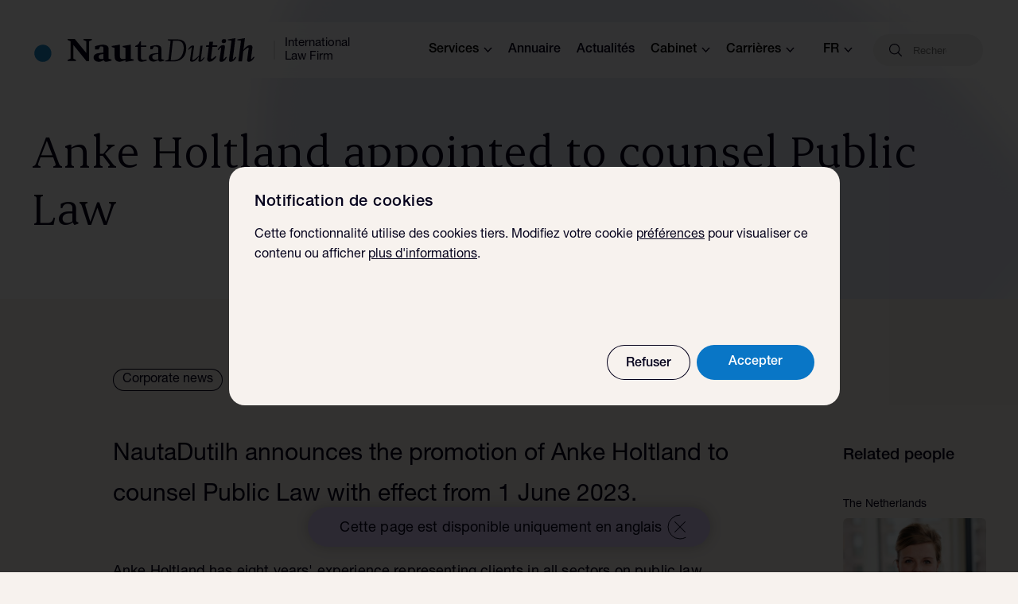

--- FILE ---
content_type: text/html; charset=utf-8
request_url: https://www.nautadutilh.com/fr/insights/anke-holtland-appointed-to-counsel-public-law/
body_size: 23902
content:
<!DOCTYPE html>
<html lang="fr">
<head>
  <meta charset="utf-8">
  <meta http-equiv="x-ua-compatible" content="ie=edge">
  <meta name="viewport" content="width=device-width, initial-scale=1, maximum-scale=5, user-scalable=no">
  <meta name="format-detection" content="telephone=no">
  <title>Anke Holtland appointed to counsel Public Law - NautaDutilh</title>
  <meta name="description" content="">

  
    
    <link rel="canonical" href="https://www.nautadutilh.com/en/insights/anke-holtland-appointed-to-counsel-public-law/">
  

  
    
    <link rel="alternate" hreflang="en" href="https://www.nautadutilh.com/en/insights/anke-holtland-appointed-to-counsel-public-law/">
<link rel="alternate" hreflang="nl" href="https://www.nautadutilh.com/nl/insights/anke-holtland-appointed-to-counsel-public-law/">
  

  <meta property="og:type" content="website">
  <meta property="og:title" content="Anke Holtland appointed to counsel Public Law">
  <meta property="og:url" content="https://www.nautadutilh.com/fr/insights/anke-holtland-appointed-to-counsel-public-law/">
  <meta property="og:image" content="https://www.nautadutilh.com">
  <meta property="og:description" content="NautaDutilh announces the promotion of Anke Holtland to counsel Public Law with effect from 1 June 2..">

  <meta name="twitter:card" content="summary"/>
  <meta name="twitter:site" content="@"/>

  <link rel="icon" type="image/png" href="/static/images/favicons/favicon-32x32.png" sizes="64x64">
  <link rel="shortcut" type="image/png" href="/static/images/favicons/apple-touch-icon-180x180.png"
        sizes="196x196">
  <link rel="icon" href="/static/images/favicons/favicon.ico" sizes="16x16 32x32 48x48">
  <link rel="apple-touch-icon" sizes="180x180" href="/static/images/favicons/apple-touch-icon-180x180.png">

  <meta name="theme-color" content="#0976C6">

  <link href="/static/bundles/vendor-a571c223c61d5da7377b.min.css" rel="stylesheet" />
<link href="/static/bundles/website-a571c223c61d5da7377b.min.css" rel="stylesheet" />

  
  
    <!-- Matomo Tag Manager -->
    <script nonce="w7ISIi+wMC8fDWt3I/vFbA==">
      var _mtm = window._mtm = window._mtm || [];
      _mtm.push({'mtm.startTime': (new Date().getTime()), 'event': 'mtm.Start'});
      var d=document, g=d.createElement('script'), s=d.getElementsByTagName('script')[0];
      g.async=true; g.src='https://matomo.nautadutilh.com/js/container/container_iaHsEOA0.js'; s.parentNode.insertBefore(g,s);
    </script>
    <!-- End Matomo Tag Manager -->
  
</head>

<body data-component="breakpoints" class="">


  
    
<nav class="container header-menu container--wide"
     data-component="header-menu">
  <div class="container__inner">
    <div class="header-menu__inner">
      <div class="header-menu__branding">
        <div class="header-menu__logo-target">
          <a href="https://www.nautadutilh.com/en/">
            <svg xmlns="http://www.w3.org/2000/svg" viewBox="0 0 897 98" fill="none" class="branding-svg">
<path d="M208.114 3.49759H242.017V7.64738L230.245 12.9428V94.935H220.551L167.1 27.5414V84.111L178.085 89.3963V93.5461H144.344V89.3963L156.115 84.1144V12.9428L144.344 7.644V3.49759H173.186L219.243 60.7938V12.9461L208.117 7.64738V3.49759H208.114ZM321.073 91.9814C318.106 92.9919 311.903 94.6511 311.903 94.6511C307.901 95.7967 303.772 97.0741 299.614 97.0741C294.201 97.0741 291.745 95.5399 289.278 90.4641C289.278 90.4641 285.532 92.4917 281.785 94.2692C277.272 96.432 274.291 97.0741 269.379 97.0741C257.49 97.0741 248.703 89.8119 248.703 79.2651C248.703 70.7256 254.52 64.5009 264.48 62.4665C269.499 61.446 274.419 60.8141 284.497 59.7834C287.084 59.5536 285.808 59.6617 288.647 59.4015V44.0121C288.647 39.565 287.864 36.8987 285.921 35.3611C284.621 34.469 282.951 33.9688 280.115 33.9688C278.563 33.9688 277.272 34.104 275.206 34.3338L268.865 46.6852H254.909V32.9415C254.909 32.9415 259.56 31.681 265.77 30.1468C274.561 27.8557 278.821 27.0953 285.67 27.0953C292.376 27.0953 296.906 27.9841 301.036 30.0083C307.246 33.0733 309.316 36.8987 309.316 44.519V83.8407C309.443 84.7261 310.109 85.1079 311.903 85.6216L321.073 87.9094V91.9814ZM288.643 85.483V65.2612C286.194 65.6262 285.532 65.7715 281.781 66.2717C272.749 67.4375 269.379 70.2288 269.379 76.7205C269.379 83.2087 273.122 86.1386 281.274 86.1386C283.334 86.1386 285.021 86.1386 287.864 85.6216L288.647 85.4864L288.643 85.483ZM377.557 97.4593V89.9572C373.027 91.5962 368.897 92.9919 364.367 94.5328C358.944 96.307 356.612 97.0774 353.521 97.0774C347.563 97.0774 342.398 94.8944 338.903 91.4712C334.901 87.3991 333.493 82.8201 333.493 73.277V40.1969L321.736 36.5236V32.3265L354.808 26.7236V69.2083C354.808 76.5921 355.187 79.2719 357.012 81.8165C358.944 84.7328 361.79 85.7635 368.369 85.7635C372.013 85.7635 373.934 85.3681 377.557 84.8579V40.1969L365.782 36.5236V32.3265L398.885 26.7236V84.4861L410.642 87.9094V92.1065L377.557 97.4627V97.4593ZM454.899 94.7491C447.295 96.5773 444.09 96.9862 440.892 96.9862C436.762 96.9862 433.457 95.9386 431.173 93.7083C428.379 91.2076 426.895 87.1456 426.895 81.7725V36.287H416.507V32.215C421.724 29.9745 427.054 26.8216 428.769 25.0001C430.373 23.2868 433.681 17.0013 435.303 13.0577H439.453V30.1232H461.54V36.2803H439.453V77.9607C439.453 82.1544 440.088 84.9288 441.696 86.7537C443.428 88.7238 446.377 89.501 450.887 89.501C454.899 89.501 457.683 89.251 461.961 88.2067L463.006 92.7891L454.899 94.7491ZM533.745 92.1267L523.623 95.4047C522.157 95.942 518.814 96.3171 517.206 96.3171C512.949 96.3171 510.554 94.2388 509.771 89.7612C508.039 90.6737 509.502 90.0417 503.351 92.7891C498.165 95.1479 495.919 96.3137 490.175 96.3137C479.125 96.3137 471.252 89.5044 471.252 79.6605C471.252 71.5603 476.33 66.1669 485.914 63.9467C490.703 62.8991 497.617 61.9664 505.362 61.3007L509.364 60.9256V45.4652C509.364 39.1594 508.039 36.9392 503.503 35.3442C501.619 34.7021 498.7 34.2966 495.499 34.2966C494.056 34.2966 493.235 34.2966 491.621 34.4521L485.794 45.8403H477.514V33.3808C480.524 32.6058 483.544 31.8691 486.573 31.1708C492.449 29.7177 497.372 28.7951 501.881 28.7951C507.908 28.7951 512.69 29.9779 516.285 32.465C520.414 35.2124 521.874 38.639 521.874 44.9347V81.8976C521.874 82.9452 522.001 84.5199 522.288 85.0471C522.819 85.973 523.481 86.3447 525.876 87.0105L533.745 89.2476V92.1267ZM509.364 87.0139V64.7341C504.286 65.3761 499.773 66.1669 494.705 67.3598C488.036 69.0596 485.114 72.2125 485.114 77.8357C485.114 84.5267 490.303 88.8522 498.445 88.8522C501.881 88.8522 505.224 88.3115 508.564 87.2741L509.364 87.0139ZM622.148 40.8829C622.148 55.6809 618.605 67.887 611.857 77.0922C604.232 87.3653 590.777 95.6683 570.853 95.6683H537.368L537.747 92.539L550.278 88.7914L558.985 11.929L547.383 8.04614L547.773 5.05883H586.813C610.939 5.05883 622.148 17.907 622.148 40.8795V40.8829ZM611.857 40.3625C611.857 22.1953 604.36 10.2427 583.905 10.2427H568.476L559.655 90.4743H572.437C588.776 90.4743 599.064 81.1339 604.073 72.0503C612.395 56.9785 611.857 39.5852 611.857 40.3625ZM676.624 96.9727C673.184 96.9727 671.345 95.6683 671.345 92.8094C671.345 91.9037 671.476 91.1163 671.476 90.6061L673.456 75.4093C667.64 82.6917 658.014 96.9693 645.76 96.9693C640.485 96.9693 637.449 94.7728 637.449 90.6061C637.441 89.9165 637.487 89.2274 637.587 88.5447L644.049 40.6261C644.187 39.1966 644.325 38.8012 642.876 37.3819L631.27 48.6688L629.272 46.9859C633.361 37.507 641.803 29.9812 648.658 29.9812C651.959 29.9812 653.405 31.1539 653.405 34.2696C653.405 35.057 653.405 36.1992 653.267 37.1251L646.56 85.8142C646.433 86.3211 646.433 86.9767 646.433 87.1085C646.433 89.1766 647.34 89.8322 649.055 89.8322C651.96 89.8322 654.723 88.1324 663.431 80.8736C666.087 78.6602 667.798 77.0956 673.967 71.7867L679.007 31.1505H687.967L680.971 86.4495C680.712 88.5447 680.46 88.6697 682.168 90.3492L694.012 78.5217L695.888 80.2181C692.335 85.679 686.132 96.9727 676.624 96.9727ZM746.786 36.0775H727.532L722.132 78.9238C722.132 79.8261 722.008 81.0054 722.008 81.5259C722.008 83.8576 722.916 85.1451 724.499 85.1451C726.331 85.1451 728.587 83.719 733.455 79.451C736.243 77.0922 737.823 75.5377 740.179 73.3446L744.03 76.4603C740.331 81.5292 736.243 86.1859 731.623 90.2208C726.076 94.8944 721.591 96.9727 716.323 96.9727C710.13 96.9727 706.687 93.3399 706.687 86.6962C706.687 85.4188 706.687 83.986 706.832 82.8235L712.748 36.1992H701.684L702.467 29.721H713.421L715.384 14.5344H730.295L728.301 29.721H747.452L746.786 36.0741V36.0775ZM772.879 20.3806C767.88 20.3806 764.971 18.032 764.971 13.6152C764.971 7.25876 768.542 3.626 775.135 3.626C780.289 3.626 783.042 5.97462 783.042 10.6212C783.042 16.8797 779.499 20.3806 772.879 20.3806ZM763.388 97.6215C758.378 97.6215 756.16 95.4047 756.16 90.8629C756.16 89.6869 756.16 88.7914 756.288 87.7404L762.742 41.4101C762.742 39.7272 761.68 39.3217 761.155 38.6796L751.544 49.3278L748.632 46.9825C755.214 34.5129 762.491 28.4268 770.919 28.4268C775.921 28.4268 778.171 30.3732 778.171 34.9117C778.171 35.5639 778.043 37.2468 777.919 37.7672L771.716 84.503C771.716 86.1859 772.496 86.5712 773.003 87.2335L782.663 76.2102L785.699 79.0421C779.213 90.9913 771.423 97.6249 763.384 97.6249H763.388V97.6215ZM801.51 97.3545C796.646 97.3545 794.379 95.4047 794.379 90.7345C794.379 90.0992 794.507 88.9266 794.507 88.0006L804.405 10.4961L789.77 8.55641L790.16 4.92366L820.368 0.00337931L809.825 84.6382C809.825 86.4461 810.746 86.8483 811.27 87.2335L820.761 76.3352L823.787 79.1908C817.325 91.2616 809.435 97.3545 801.507 97.3545H801.51ZM874.571 97.2396C869.689 97.2396 867.44 95.0228 867.44 90.6094C867.44 89.9674 867.588 88.6663 867.736 87.4971L873.529 42.9612C873.529 42.9612 873.801 41.7919 873.643 41.5351C873.801 39.5785 873.115 38.8012 871.79 38.8012C869.834 38.8012 867.188 40.4977 861.116 45.5531C858.363 47.7733 856.241 49.588 852.032 53.6161L846.74 95.6683H831.991L842.662 10.4995L827.768 8.55641L828.151 4.92703L858.739 0L852.563 48.9324C860.981 35.8207 870.493 28.6701 879.715 28.6701C885.642 28.6701 888.933 31.5323 888.933 36.9967C888.933 37.7638 888.809 39.0682 888.809 39.9705L883.134 84.111C882.903 85.9359 883.686 86.3211 884.465 87.1051L894.101 76.0716L896.999 78.792C890.934 90.4709 882.771 97.2363 874.574 97.2363V97.2396H874.571Z" fill="#06031D"/>
<path d="M78.7344 62.2874C78.7344 81.7826 63.3267 97.6249 44.3655 97.6249C25.387 97.6249 10 81.786 10 62.2874C10 42.7685 25.387 26.9297 44.3655 26.9297C63.3267 26.9297 78.7344 42.7685 78.7344 62.2874Z" fill="#1C85C9"/>
</svg>
          </a>
        </div>
        <div class="header-menu__divider"></div>
        <div class="header-menu__logo-text">International Law Firm</div>
      </div>
      <div class="header-menu__navigation-top">
        
          <div class="header-menu__navigation-item">
            
<button class="header-menu__navigation-button" data-category-id="916a8f6c-7c10-4eb3-b330-6f90bec8950d">Services<svg width="11" height="8" viewBox="0 0 11 8" fill="none" xmlns="http://www.w3.org/2000/svg">
    <path d="M10 1L5.5 6L1 0.999999" stroke="#06031D" stroke-width="1.4"/>
</svg>
</button>

          </div>
        
          <div class="header-menu__navigation-item">
            


<a href="/fr/our-people/">
  Annuaire
</a>


          </div>
        
          <div class="header-menu__navigation-item">
            


<a href="/fr/insights/">
  Actualités
</a>


          </div>
        
          <div class="header-menu__navigation-item">
            
<button class="header-menu__navigation-button" data-category-id="5497862a-565a-47de-a781-1dc9c3c78014">Cabinet<svg width="11" height="8" viewBox="0 0 11 8" fill="none" xmlns="http://www.w3.org/2000/svg">
    <path d="M10 1L5.5 6L1 0.999999" stroke="#06031D" stroke-width="1.4"/>
</svg>
</button>

          </div>
        
          <div class="header-menu__navigation-item">
            
<button class="header-menu__navigation-button" data-category-id="4f2dd88e-ea06-438d-8995-2a05bc38b7bd">Carrières<svg width="11" height="8" viewBox="0 0 11 8" fill="none" xmlns="http://www.w3.org/2000/svg">
    <path d="M10 1L5.5 6L1 0.999999" stroke="#06031D" stroke-width="1.4"/>
</svg>
</button>

          </div>
        
        

<div class="language-switch" data-component="language-switch">
  <button class="language-switch__btn">
    fr<svg width="11" height="8" viewBox="0 0 11 8" fill="none" xmlns="http://www.w3.org/2000/svg">
    <path d="M10 1L5.5 6L1 0.999999" stroke="#06031D" stroke-width="1.4"/>
</svg>
</button>
  <div class="language-switch__foldout">
    
    <ul class="language-switch__list">
      
        <li class="language-switch__item">
          <a
            class="language-switch__link language-switch__link--active"
            hreflang="fr"
            href="https://www.nautadutilh.com/fr/insights/anke-holtland-appointed-to-counsel-public-law/"
          >Français</a>
        </li>
      
        <li class="language-switch__item">
          <a
            class="language-switch__link"
            hreflang="en"
            href="https://www.nautadutilh.com/en/insights/anke-holtland-appointed-to-counsel-public-law/"
          >Anglais</a>
        </li>
      
        <li class="language-switch__item">
          <a
            class="language-switch__link"
            hreflang="nl"
            href="https://www.nautadutilh.com/nl/insights/anke-holtland-appointed-to-counsel-public-law/"
          >Néerlandais</a>
        </li>
      
    </ul>
  </div>
</div>


      </div>
      

<div class="header-search-bar" data-component="menu-searchbar">
  <form  class="header-search-bar__form" method="get" action="https://www.nautadutilh.com/fr/search/">
    <div class="header-search-bar__inner">
      <label for="query" class="header-search-bar__icon"><svg width="16" height="16" viewBox="0 0 16 16" fill="none" xmlns="http://www.w3.org/2000/svg">
    <path
        d="M11.8146 11.0069C12.9266 9.68682 13.4858 7.98839 13.3755 6.26601C13.2651 4.54364 12.4936 2.93018 11.2221 1.76313C9.95077 0.595844 8.27761 -0.0352902 6.55183 0.00152459C4.82621 0.0384633 3.18133 0.740299 1.96076 1.9607C0.740322 3.18123 0.0384707 4.8259 0.00152431 6.55163C-0.0352884 8.27733 0.595895 9.9504 1.76318 11.2218C2.9305 12.4933 4.54388 13.2646 6.2662 13.3751C7.98876 13.4854 9.68725 12.9262 11.0073 11.8142L15.0329 15.8397C15.1779 15.9797 15.3859 16.033 15.5802 15.9797C15.7745 15.9263 15.9263 15.7745 15.9797 15.5803C16.033 15.3859 15.9797 15.1779 15.8397 15.0329L11.8146 11.0069ZM1.16992 6.70818C1.16992 5.23927 1.75346 3.83036 2.79223 2.79159C3.83091 1.75285 5.23986 1.16933 6.70894 1.16933C8.17802 1.16933 9.58672 1.75285 10.6256 2.79159C11.6644 3.83023 12.248 5.23914 12.248 6.70818C12.248 8.17722 11.6644 9.58587 10.6256 10.6248C9.58688 11.6635 8.17802 12.247 6.70894 12.247C5.24051 12.2454 3.83257 11.6612 2.79419 10.623C1.75578 9.5846 1.17158 8.17654 1.16992 6.70818Z"
        fill="#06031D"/>
</svg>
</label>
      <input class="header-search-bar__input"
             name="query"
             id="query"
             type="text"
             onfocus="this.value = this.value;"
             placeholder=Rechercher
             
             />
      
      
      <button class="header-search-bar__clear" type="button"><svg xmlns="http://www.w3.org/2000/svg" viewBox="0 0 24 24" height="24px" width="24px">
  <path fill="currentColor" d="M24 1.2 22.8 0 12 10.8 1.2 0 0 1.2 10.8 12 0 22.8 1.2 24 12 13.2 22.8 24l1.2-1.2L13.2 12z"/>
</svg>
</button>
    </div>
  </form>

  
<div class="header-search-overlay">
  <div class="header-search-overlay__results">
  </div>
</div>



</div>

      <div class="header-menu__open-close">
        <div class="hamburger">
  <div class="hamburger__menu-text">Menu</div>
  <div class="hamburger__wrapper">
    <span class="hamburger__icon"></span>
  </div>
</div>

      </div>
      <div class="header-menu__navigation-foldout">
        
          <div class="header-menu__navigation-category">
            
<div id="category-916a8f6c-7c10-4eb3-b330-6f90bec8950d">
  <h3 class="header-menu__navigation-title">
    Services
    <svg xmlns="http://www.w3.org/2000/svg" viewBox="0 0 24 24" fill="none" class="icon-plus">
<path id="vertical" d="M12 0V24" stroke="#06031D"/>
<path d="M0 12L24 12" stroke="#06031D"/>
</svg>
    <svg xmlns="http://www.w3.org/2000/svg" viewBox="0 0 24 24" fill="none" class="icon-minus inactive">
  <path fill="none" stroke="#06031d" d="M0 12h24"/>
</svg>
  </h3>
  <div class="header-menu__navigation-category__wrapper">
    <ul class="header-menu__category-list">
      
        
          <li class="header-menu__navigation-category-item">
            


<a href="/fr/expertises/">
  Expertise
</a>


          </li>
          <li class="header-menu__navigation-category-item" data-category="Expertise">
            
              


<a href="/fr/expertises/">
  Expertise
</a>


            
          </li>
        
      
        
          <li class="header-menu__navigation-category-item">
            


<a href="/fr/sectors/">
  Secteurs
</a>


          </li>
          <li class="header-menu__navigation-category-item" data-category="Secteurs">
            
              


<a href="/fr/sectors/">
  Secteurs
</a>


            
          </li>
        
      
    </ul>
    
      <ul id="foldout-Expertise" class="header-menu__category-list__foldout" data-category="Expertise" role="region" aria-labelledby="foldout-Expertise-label">
        
      </ul>
    
      <ul id="foldout-Secteurs" class="header-menu__category-list__foldout" data-category="Secteurs" role="region" aria-labelledby="foldout-Secteurs-label">
        
      </ul>
    
  </div>
</div>

          </div>
        
          <div class="header-menu__navigation-category">
            


<a href="/fr/our-people/">
  Annuaire
</a>


          </div>
        
          <div class="header-menu__navigation-category">
            


<a href="/fr/insights/">
  Actualités
</a>


          </div>
        
          <div class="header-menu__navigation-category">
            
<div id="category-5497862a-565a-47de-a781-1dc9c3c78014">
  <h3 class="header-menu__navigation-title">
    Cabinet
    <svg xmlns="http://www.w3.org/2000/svg" viewBox="0 0 24 24" fill="none" class="icon-plus">
<path id="vertical" d="M12 0V24" stroke="#06031D"/>
<path d="M0 12L24 12" stroke="#06031D"/>
</svg>
    <svg xmlns="http://www.w3.org/2000/svg" viewBox="0 0 24 24" fill="none" class="icon-minus inactive">
  <path fill="none" stroke="#06031d" d="M0 12h24"/>
</svg>
  </h3>
  <div class="header-menu__navigation-category__wrapper">
    <ul class="header-menu__category-list">
      
        
          <li class="header-menu__navigation-category-item">
            


<a href="/fr/about-us-categorie/about-nautadutilh/">
  Cabinet
</a>


          </li>
          <li class="header-menu__navigation-category-item" data-category="Cabinet">
            
              


<a href="/fr/about-us-categorie/about-nautadutilh/">
  Cabinet
</a>


            
          </li>
        
      
        
          <li class="header-menu__navigation-category-item">
            


<a href="/fr/about-us-categorie/international/">
  International
</a>


          </li>
          <li class="header-menu__navigation-category-item" data-category="International">
            
              


<a href="/fr/about-us-categorie/international/">
  International
</a>


            
          </li>
        
      
        
          <li class="header-menu__navigation-category-item">
            


<a href="/en/responsible-business-/">
  Responsible business
</a>


          </li>
          <li class="header-menu__navigation-category-item" data-category="Responsible business">
            
              


<a href="/en/responsible-business-/">
  Responsible business
</a>


            
          </li>
        
      
        
          <li class="header-menu__navigation-category-item">
            


<a href="/fr/about-us-categorie/le-conseil-dadministration/">
  Le conseil d&#x27;administration
</a>


          </li>
          <li class="header-menu__navigation-category-item" data-category="Le conseil d&#x27;administration">
            
              


<a href="/fr/about-us-categorie/le-conseil-dadministration/">
  Le conseil d&#x27;administration
</a>


            
          </li>
        
      
        
          <li class="header-menu__navigation-category-item">
            


<a href="/fr/about-us-categorie/histoire/">
  Notre histoire
</a>


          </li>
          <li class="header-menu__navigation-category-item" data-category="Notre histoire">
            
              


<a href="/fr/about-us-categorie/histoire/">
  Notre histoire
</a>


            
          </li>
        
      
        
          <li class="header-menu__navigation-category-item">
            


<a href="/fr/bureaux-de-nautadutilh/">
  Nos bureaux
</a>


          </li>
          <li class="header-menu__navigation-category-item" data-category="Nos bureaux">
            
              


<a href="/fr/bureaux-de-nautadutilh/">
  Nos bureaux
</a>


            
          </li>
        
      
    </ul>
    
      <ul id="foldout-Cabinet" class="header-menu__category-list__foldout" data-category="Cabinet" role="region" aria-labelledby="foldout-Cabinet-label">
        
      </ul>
    
      <ul id="foldout-International" class="header-menu__category-list__foldout" data-category="International" role="region" aria-labelledby="foldout-International-label">
        
      </ul>
    
      <ul id="foldout-Responsible business" class="header-menu__category-list__foldout" data-category="Responsible business" role="region" aria-labelledby="foldout-Responsible business-label">
        
      </ul>
    
      <ul id="foldout-Le conseil d&#x27;administration" class="header-menu__category-list__foldout" data-category="Le conseil d&#x27;administration" role="region" aria-labelledby="foldout-Le conseil d&#x27;administration-label">
        
      </ul>
    
      <ul id="foldout-Notre histoire" class="header-menu__category-list__foldout" data-category="Notre histoire" role="region" aria-labelledby="foldout-Notre histoire-label">
        
      </ul>
    
      <ul id="foldout-Nos bureaux" class="header-menu__category-list__foldout" data-category="Nos bureaux" role="region" aria-labelledby="foldout-Nos bureaux-label">
        
      </ul>
    
  </div>
</div>

          </div>
        
          <div class="header-menu__navigation-category">
            
<div id="category-4f2dd88e-ea06-438d-8995-2a05bc38b7bd">
  <h3 class="header-menu__navigation-title">
    Carrières
    <svg xmlns="http://www.w3.org/2000/svg" viewBox="0 0 24 24" fill="none" class="icon-plus">
<path id="vertical" d="M12 0V24" stroke="#06031D"/>
<path d="M0 12L24 12" stroke="#06031D"/>
</svg>
    <svg xmlns="http://www.w3.org/2000/svg" viewBox="0 0 24 24" fill="none" class="icon-minus inactive">
  <path fill="none" stroke="#06031d" d="M0 12h24"/>
</svg>
  </h3>
  <div class="header-menu__navigation-category__wrapper">
    <ul class="header-menu__category-list">
      
        
          <li class="header-menu__navigation-category-item">
            


<a href="https://careers.nautadutilh.com/nl/">
  Les Pays-Bas
</a>


          </li>
          <li class="header-menu__navigation-category-item" data-category="Les Pays-Bas">
            
              


<a href="https://careers.nautadutilh.com/nl/">
  Les Pays-Bas
</a>


            
          </li>
        
      
        
          <li class="header-menu__navigation-category-item">
            


<a href="https://careers.nautadutilh.com/en/belgium/">
  Belgique
</a>


          </li>
          <li class="header-menu__navigation-category-item" data-category="Belgique">
            
              


<a href="https://careers.nautadutilh.com/en/belgium/">
  Belgique
</a>


            
          </li>
        
      
        
          <li class="header-menu__navigation-category-item">
            


<a href="https://careers.nautadutilh.com/en/luxembourg/">
  Luxembourg
</a>


          </li>
          <li class="header-menu__navigation-category-item" data-category="Luxembourg">
            
              


<a href="https://careers.nautadutilh.com/en/luxembourg/">
  Luxembourg
</a>


            
          </li>
        
      
        
          <li class="header-menu__navigation-category-item">
            


<a href="/fr/alumni/">
  Alumni
</a>


          </li>
          <li class="header-menu__navigation-category-item" data-category="Alumni">
            
              


<a href="/fr/alumni/">
  Alumni
</a>


            
          </li>
        
      
    </ul>
    
      <ul id="foldout-Les Pays-Bas" class="header-menu__category-list__foldout" data-category="Les Pays-Bas" role="region" aria-labelledby="foldout-Les Pays-Bas-label">
        
      </ul>
    
      <ul id="foldout-Belgique" class="header-menu__category-list__foldout" data-category="Belgique" role="region" aria-labelledby="foldout-Belgique-label">
        
      </ul>
    
      <ul id="foldout-Luxembourg" class="header-menu__category-list__foldout" data-category="Luxembourg" role="region" aria-labelledby="foldout-Luxembourg-label">
        
      </ul>
    
      <ul id="foldout-Alumni" class="header-menu__category-list__foldout" data-category="Alumni" role="region" aria-labelledby="foldout-Alumni-label">
        
      </ul>
    
  </div>
</div>

          </div>
        
        <div class="header-menu__language-switch-mobile">
          



<div class="language-switch-mobile">
  
    <a class="language-switch-mobile__link language-switch-mobile__link--active" hreflang="fr"
       href="https://www.nautadutilh.com/fr/insights/anke-holtland-appointed-to-counsel-public-law/">fr</a>
  
    <a class="language-switch-mobile__link" hreflang="en"
       href="https://www.nautadutilh.com/en/insights/anke-holtland-appointed-to-counsel-public-law/">en</a>
  
    <a class="language-switch-mobile__link" hreflang="nl"
       href="https://www.nautadutilh.com/nl/insights/anke-holtland-appointed-to-counsel-public-law/">nl</a>
  
</div>

        </div>

        
      </div>
    </div>
  </div>
</nav>

  
  
  
    
<div class="language-popup" data-component="language-popup">
  <div class="language-popup__inner">
    <p class="language-popup__text">Cette page est disponible uniquement en anglais</p>
    <div class="language-popup__countdown">
      <div class="language-popup__close-icon"><svg xmlns="http://www.w3.org/2000/svg" viewBox="0 0 24 24" height="24px" width="24px">
  <path fill="currentColor" d="M24 1.2 22.8 0 12 10.8 1.2 0 0 1.2 10.8 12 0 22.8 1.2 24 12 13.2 22.8 24l1.2-1.2L13.2 12z"/>
</svg>
</div>
      <svg class="language-popup__countdown-circle">
        <circle r="15" cx="16" cy="16"></circle>
      </svg>
    </div>
  </div>
</div>

  
  

<header class="page-header page-header-- ">
  
    <div class="moving-dot moving-dot--at-page-top  moving-dot--theme-color-4">
  <div class="moving-dot__shape_wrap">
    <div class="moving-dot__shape"></div>
  </div>
</div>

  
  <div class="container">
    <div class="container__inner">
      <div class="page-header__top">
        <div class="page-header__text">
          <h1 class="page-header__title">Anke Holtland appointed to counsel Public Law</h1>
        </div>
      </div>
    </div>
  </div>
  
</header>


  
  <div class="content__background " data-component="page-content-scroll">

    
  

<div class="container">
  <div class="container__inner">
    <div class="meta">
      <div class="meta__inner">
        <a href="/fr/insights/?category=1" class="meta__button">Corporate news</a>
        
        <div class="meta__date-read">
          <span class="meta__date">06.06.2023</span>
          <span data-component="readtime-indicator" data-suffix="lire"></span>
        </div>
      </div>
    </div>
  </div>
</div>



    
      <div class="container">
        <div class="container__inner">
          <div class="content">
            <div class="content__main-10">
              
              
                <div class="page-header__intro">
                  NautaDutilh announces the promotion of Anke Holtland to counsel Public Law with effect from 1 June 2023.
                </div>
              
              
                
<div class="rich-text-block">
  <div class="rich-text-block__text">
    <p data-block-key="pxcq1">Anke Holtland has eight years&#x27; experience representing clients in all sectors on public law cases. She joined NautaDutilh in 2020 in the Real Estate &amp; Infrastructure group. Her practice includes litigating and advising clients in the field of administrative enforcement, supervision by governmental bodies and Open Government Act related cases. She also litigates and advises on grants approved by governmental bodies. Areas of main expertise are administrative and privacy law. Anke holds a master&#x27;s degree in Constitutional and Administrative Law (Leiden University), and regularly publishes in legal journals such as &#x27;Privacy &amp; Informatie&#x27;.</p><p data-block-key="2qsbi">&quot;Anke is a driving force within our Public Law team,&quot; says managing partner Lieke van der Velden. “With her broad experience, she also supports our team in areas such as energy and real estate. She consistently delivers a high level of work and is very much appreciated by both clients and colleagues because of her quick understanding of public law challenges and outstanding communication skills.”</p>
  </div>
</div>

              
                

<div class="quote">
  <div class="quote__text">&ldquo;<span>Together with the Public Law and the Privacy teams, I&#x27;d like to ensure that we are seen as the go-to firm for successfully completing transactions, litigation and arbitration<span>&rdquo;</div>
  
    <div class="quote__author-role">
      
        <div class="quote__author">Counsel Anke Holtland</div>
      
    </div>
  
</div>

              
                
<div class="rich-text-block">
  <div class="rich-text-block__text">
    <p data-block-key="jl5kb">Anke Holtland: “I aim to further build our public law and privacy practices by seizing opportunities to support our clients with integrated full-service advice. Together with the Public Law and the Privacy teams, I&#x27;d like to ensure that we are seen as the go-to firm for successfully completing transactions, litigation and arbitration in highly regulated sectors.”</p><p data-block-key="fjlq">&quot;Anke&#x27;s expertise and understanding of industry challenges greatly helps us to proactively address real estate related litigation and transactions needs. Her appointment as counsel is highly deserved, as it recognises her passion for delivering comprehensive legal guidance to our clients,&quot; says Iris Kieft, associate partner of the Public Law &amp; Regulatory team.</p>
  </div>
</div>

              
              
                
<div class="card-list content__block--wide" data-component="collision-checker related-articles" data-layout="wide">
  
    <h2 class="card-list__title">Related articles</h2>
  
  <ul class="card-list__items">
    
      <li class="card-list__item card-list__item--hidden">
        


<div class="card card--theme-color-1 card--default card--image">
  <a class="card__link group" href="https://www.nautadutilh.com/fr/insights/navigating-the-eudr-a-guide-to-the-eus-deforestation-free-products-regulation/">
    
      <picture class="card__picture">
        
          
          
          <source srcset="/media/images/daren-37rhaUU3U1A-unsplash.2e16d0ba.fill-2040x999.jpg" media="(min-width: 640px)">
          <img alt="green airphoto" class="card__image hash_e9b3b82b" height="455" src="/media/images/daren-37rhaUU3U1A-unsplash.2e16d0ba.fill-882x455.jpg" width="882">
          <style nonce="">.hash_e9b3b82b {
            object-position: 50% 50%;
          }</style>
        
      </picture>
    
    
      <div class="card__tags">
        
          <div class="card__tag">Blog</div>
        
      </div>
    
    <div class="card__content">
      
        <time class="card__date">31.07.2025</time>
      <h3 class="card__title">Navigating the EUDR: a guide to the EU’s Deforestation-free products Regulation</h3>
      
        <div class="card__button">
          


  <button class="button button--primary button--link button--icon-after">En savoir plus<span class="button__svg-container"><svg xmlns="http://www.w3.org/2000/svg" viewBox="0 0 48 24" height="24px" width="48px" class="arrow--long">
  <path d="m34.5 1.6 9.2 9.3H0v2.2h43.7l-9.2 9.3L36 24l12-12L36 0l-1.5 1.6z" fill="currentColor"/>
</svg>
</span></button>


        </div>
    </div>
  </a>
</div>


      </li>
    
      <li class="card-list__item card-list__item--hidden">
        


<div class="card card--theme-color-2 card--default ">
  <a class="card__link group" href="https://www.nautadutilh.com/fr/insights/luxembourg-tech-data-law-5-trends-for-2025/">
    
    
      <div class="card__tags">
        
          <div class="card__tag">Publication</div>
        
      </div>
    
    <div class="card__content">
      
        <time class="card__date">17.01.2025</time>
      <h3 class="card__title">Luxembourg Tech &amp; Data Law: 5 trends for 2025</h3>
      
        <div class="card__button">
          


  <button class="button button--primary button--link button--icon-after">En savoir plus<span class="button__svg-container"><svg xmlns="http://www.w3.org/2000/svg" viewBox="0 0 48 24" height="24px" width="48px" class="arrow--long">
  <path d="m34.5 1.6 9.2 9.3H0v2.2h43.7l-9.2 9.3L36 24l12-12L36 0l-1.5 1.6z" fill="currentColor"/>
</svg>
</span></button>


        </div>
    </div>
  </a>
</div>


      </li>
    
      <li class="card-list__item card-list__item--hidden">
        


<div class="card card--theme-color-3 card--default ">
  <a class="card__link group" href="https://www.nautadutilh.com/fr/insights/from-establishment-to-environmentally-harmful-activity-under-the-environment-and-planning-act-five-things-you-need-to-know/">
    
    
      <div class="card__tags">
        
          <div class="card__tag">Update</div>
        
      </div>
    
    <div class="card__content">
      
        <time class="card__date">15.01.2025</time>
      <h3 class="card__title">From establishment to environmentally harmful activity under the Environment and Planning Act: five things you need to know</h3>
      
        <div class="card__button">
          


  <button class="button button--primary button--link button--icon-after">En savoir plus<span class="button__svg-container"><svg xmlns="http://www.w3.org/2000/svg" viewBox="0 0 48 24" height="24px" width="48px" class="arrow--long">
  <path d="m34.5 1.6 9.2 9.3H0v2.2h43.7l-9.2 9.3L36 24l12-12L36 0l-1.5 1.6z" fill="currentColor"/>
</svg>
</span></button>


        </div>
    </div>
  </a>
</div>


      </li>
    
      <li class="card-list__item card-list__item--hidden">
        


<div class="card card--theme-color-3 card--default ">
  <a class="card__link group" href="https://www.nautadutilh.com/fr/insights/three-recommendations-on-the-heat-transition-and-new-municipal-heat-programs/">
    
    
      <div class="card__tags">
        
          <div class="card__tag">Update</div>
        
      </div>
    
    <div class="card__content">
      
        <time class="card__date">28.11.2024</time>
      <h3 class="card__title">Three recommendations on the heat transition in preparation for the establishment of new municipal heat programs</h3>
      
        <div class="card__button">
          


  <button class="button button--primary button--link button--icon-after">En savoir plus<span class="button__svg-container"><svg xmlns="http://www.w3.org/2000/svg" viewBox="0 0 48 24" height="24px" width="48px" class="arrow--long">
  <path d="m34.5 1.6 9.2 9.3H0v2.2h43.7l-9.2 9.3L36 24l12-12L36 0l-1.5 1.6z" fill="currentColor"/>
</svg>
</span></button>


        </div>
    </div>
  </a>
</div>


      </li>
    
      <li class="card-list__item card-list__item--hidden">
        


<div class="card card--theme-color-1 card--default ">
  <a class="card__link group" href="https://www.nautadutilh.com/fr/insights/nautadutilh-contributed-the-luxembourg-chapter-in-the-2024-onetrust-dataguidance/">
    
    
      <div class="card__tags">
        
          <div class="card__tag">Publication</div>
        
      </div>
    
    <div class="card__content">
      
        <time class="card__date">25.11.2024</time>
      <h3 class="card__title">NautaDutilh contributes Luxembourg chapter in 2024 OneTrust DataGuidance</h3>
      
        <div class="card__button">
          


  <button class="button button--primary button--link button--icon-after">En savoir plus<span class="button__svg-container"><svg xmlns="http://www.w3.org/2000/svg" viewBox="0 0 48 24" height="24px" width="48px" class="arrow--long">
  <path d="m34.5 1.6 9.2 9.3H0v2.2h43.7l-9.2 9.3L36 24l12-12L36 0l-1.5 1.6z" fill="currentColor"/>
</svg>
</span></button>


        </div>
    </div>
  </a>
</div>


      </li>
    
      <li class="card-list__item card-list__item--hidden">
        


<div class="card card--theme-color-1 card--default ">
  <a class="card__link group" href="https://www.nautadutilh.com/fr/insights/chambers-technology-outsourcing-guide-2024/">
    
    
      <div class="card__tags">
        
          <div class="card__tag">Publication</div>
        
      </div>
    
    <div class="card__content">
      
        <time class="card__date">06.11.2024</time>
      <h3 class="card__title">Chambers Technology &amp; Outsourcing Guide 2024</h3>
      
        <div class="card__button">
          


  <button class="button button--primary button--link button--icon-after">En savoir plus<span class="button__svg-container"><svg xmlns="http://www.w3.org/2000/svg" viewBox="0 0 48 24" height="24px" width="48px" class="arrow--long">
  <path d="m34.5 1.6 9.2 9.3H0v2.2h43.7l-9.2 9.3L36 24l12-12L36 0l-1.5 1.6z" fill="currentColor"/>
</svg>
</span></button>


        </div>
    </div>
  </a>
</div>


      </li>
    
      <li class="card-list__item card-list__item--hidden">
        


<div class="card card--theme-color-1 card--default ">
  <a class="card__link group" href="https://www.nautadutilh.com/fr/insights/soil-remediation-obligations-under-the-environment-and-planning-act-three-takeaways/">
    
    
      <div class="card__tags">
        
          <div class="card__tag">Update</div>
        
      </div>
    
    <div class="card__content">
      
        <time class="card__date">17.10.2024</time>
      <h3 class="card__title">Soil remediation obligations under the Environment and Planning Act: three takeaways</h3>
      
        <div class="card__button">
          


  <button class="button button--primary button--link button--icon-after">En savoir plus<span class="button__svg-container"><svg xmlns="http://www.w3.org/2000/svg" viewBox="0 0 48 24" height="24px" width="48px" class="arrow--long">
  <path d="m34.5 1.6 9.2 9.3H0v2.2h43.7l-9.2 9.3L36 24l12-12L36 0l-1.5 1.6z" fill="currentColor"/>
</svg>
</span></button>


        </div>
    </div>
  </a>
</div>


      </li>
    
      <li class="card-list__item card-list__item--hidden">
        


<div class="card card--theme-color-3 card--default ">
  <a class="card__link group" href="https://www.nautadutilh.com/fr/insights/nautadutilh-assists-L2L-in-the-acquisition-of-SwipeGuide/">
    
    
      <div class="card__tags">
        
          <div class="card__tag">Deal or Case news</div>
        
      </div>
    
    <div class="card__content">
      
        <time class="card__date">06.09.2024</time>
      <h3 class="card__title">NautaDutilh assists L2L in the acquisition of SwipeGuide</h3>
      
        <div class="card__button">
          


  <button class="button button--primary button--link button--icon-after">En savoir plus<span class="button__svg-container"><svg xmlns="http://www.w3.org/2000/svg" viewBox="0 0 48 24" height="24px" width="48px" class="arrow--long">
  <path d="m34.5 1.6 9.2 9.3H0v2.2h43.7l-9.2 9.3L36 24l12-12L36 0l-1.5 1.6z" fill="currentColor"/>
</svg>
</span></button>


        </div>
    </div>
  </a>
</div>


      </li>
    
      <li class="card-list__item card-list__item--hidden">
        


<div class="card card--theme-color-1 card--default ">
  <a class="card__link group" href="https://www.nautadutilh.com/fr/insights/order-with-conditional-penalty-payments-for-the-dutch-prime-minister-three-takeaways/">
    
    
      <div class="card__tags">
        
          <div class="card__tag">Update</div>
        
      </div>
    
    <div class="card__content">
      
        <time class="card__date">05.08.2024</time>
      <h3 class="card__title">Order with conditional penalty payments for the Dutch Prime Minister: three takeaways</h3>
      
        <div class="card__button">
          


  <button class="button button--primary button--link button--icon-after">En savoir plus<span class="button__svg-container"><svg xmlns="http://www.w3.org/2000/svg" viewBox="0 0 48 24" height="24px" width="48px" class="arrow--long">
  <path d="m34.5 1.6 9.2 9.3H0v2.2h43.7l-9.2 9.3L36 24l12-12L36 0l-1.5 1.6z" fill="currentColor"/>
</svg>
</span></button>


        </div>
    </div>
  </a>
</div>


      </li>
    
      <li class="card-list__item card-list__item--hidden">
        


<div class="card card--theme-color-1 card--default ">
  <a class="card__link group" href="https://www.nautadutilh.com/fr/insights/privacy-data-in-the-benelux-five-things-you-need-to-know-in-2024/">
    
    
      <div class="card__tags">
        
          <div class="card__tag">Update</div>
        
      </div>
    
    <div class="card__content">
      
        <time class="card__date">09.02.2024</time>
      <h3 class="card__title">Privacy &amp; data in the Benelux: five things you need to know in 2024</h3>
      
        <div class="card__button">
          


  <button class="button button--primary button--link button--icon-after">En savoir plus<span class="button__svg-container"><svg xmlns="http://www.w3.org/2000/svg" viewBox="0 0 48 24" height="24px" width="48px" class="arrow--long">
  <path d="m34.5 1.6 9.2 9.3H0v2.2h43.7l-9.2 9.3L36 24l12-12L36 0l-1.5 1.6z" fill="currentColor"/>
</svg>
</span></button>


        </div>
    </div>
  </a>
</div>


      </li>
    
      <li class="card-list__item card-list__item--hidden">
        


<div class="card card--theme-color-1 card--default ">
  <a class="card__link group" href="https://www.nautadutilh.com/fr/insights/technology-and-the-law-in-2024-five-things-you-need-to-know/">
    
    
      <div class="card__tags">
        
          <div class="card__tag">Update</div>
        
      </div>
    
    <div class="card__content">
      
        <time class="card__date">24.01.2024</time>
      <h3 class="card__title">Technology and the law in 2024: five things you need to know</h3>
      
        <div class="card__button">
          


  <button class="button button--primary button--link button--icon-after">En savoir plus<span class="button__svg-container"><svg xmlns="http://www.w3.org/2000/svg" viewBox="0 0 48 24" height="24px" width="48px" class="arrow--long">
  <path d="m34.5 1.6 9.2 9.3H0v2.2h43.7l-9.2 9.3L36 24l12-12L36 0l-1.5 1.6z" fill="currentColor"/>
</svg>
</span></button>


        </div>
    </div>
  </a>
</div>


      </li>
    
      <li class="card-list__item card-list__item--hidden">
        


<div class="card card--theme-color-1 card--default ">
  <a class="card__link group" href="https://www.nautadutilh.com/fr/insights/nautadutilh-strengthens-public-law-regulatory-practice-with-bart-vis/">
    
    
      <div class="card__tags">
        
          <div class="card__tag">Corporate news</div>
        
      </div>
    
    <div class="card__content">
      
        <time class="card__date">04.10.2023</time>
      <h3 class="card__title">NautaDutilh strengthens Public Law &amp; Regulatory practice with Bart Vis</h3>
      
        <div class="card__button">
          


  <button class="button button--primary button--link button--icon-after">En savoir plus<span class="button__svg-container"><svg xmlns="http://www.w3.org/2000/svg" viewBox="0 0 48 24" height="24px" width="48px" class="arrow--long">
  <path d="m34.5 1.6 9.2 9.3H0v2.2h43.7l-9.2 9.3L36 24l12-12L36 0l-1.5 1.6z" fill="currentColor"/>
</svg>
</span></button>


        </div>
    </div>
  </a>
</div>


      </li>
    
      <li class="card-list__item card-list__item--hidden">
        


<div class="card card--theme-color-1 card--default ">
  <a class="card__link group" href="https://www.nautadutilh.com/fr/insights/final-ruling-of-the-dutch-council-of-state-in-porthos-nitrogen-case/">
    
    
      <div class="card__tags">
        
          <div class="card__tag">Update</div>
        
      </div>
    
    <div class="card__content">
      
        <time class="card__date">17.08.2023</time>
      <h3 class="card__title">Final ruling of the Dutch Council of State in Porthos nitrogen case</h3>
      
        <div class="card__button">
          


  <button class="button button--primary button--link button--icon-after">En savoir plus<span class="button__svg-container"><svg xmlns="http://www.w3.org/2000/svg" viewBox="0 0 48 24" height="24px" width="48px" class="arrow--long">
  <path d="m34.5 1.6 9.2 9.3H0v2.2h43.7l-9.2 9.3L36 24l12-12L36 0l-1.5 1.6z" fill="currentColor"/>
</svg>
</span></button>


        </div>
    </div>
  </a>
</div>


      </li>
    
      <li class="card-list__item card-list__item--hidden">
        


<div class="card card--theme-color-1 card--default ">
  <a class="card__link group" href="https://www.nautadutilh.com/fr/insights/third-parties-can-intervene-in-bdpa-proceedings-and-appeal-its-decisions/">
    
    
      <div class="card__tags">
        
          <div class="card__tag">Update</div>
        
      </div>
    
    <div class="card__content">
      
        <time class="card__date">08.08.2023</time>
      <h3 class="card__title">Third parties can intervene in BDPA proceedings and appeal its decisions</h3>
      
        <div class="card__button">
          


  <button class="button button--primary button--link button--icon-after">En savoir plus<span class="button__svg-container"><svg xmlns="http://www.w3.org/2000/svg" viewBox="0 0 48 24" height="24px" width="48px" class="arrow--long">
  <path d="m34.5 1.6 9.2 9.3H0v2.2h43.7l-9.2 9.3L36 24l12-12L36 0l-1.5 1.6z" fill="currentColor"/>
</svg>
</span></button>


        </div>
    </div>
  </a>
</div>


      </li>
    
      <li class="card-list__item card-list__item--hidden">
        


<div class="card card--theme-color-1 card--default ">
  <a class="card__link group" href="https://www.nautadutilh.com/fr/insights/green-light-for-eu-us-data-privacy-framework-a-new-era-for-transatlantic-data-flows/">
    
    
      <div class="card__tags">
        
          <div class="card__tag">Update</div>
        
      </div>
    
    <div class="card__content">
      
        <time class="card__date">14.07.2023</time>
      <h3 class="card__title">Green light for EU-US Data Privacy Framework: a new era for transatlantic data flows</h3>
      
        <div class="card__button">
          


  <button class="button button--primary button--link button--icon-after">En savoir plus<span class="button__svg-container"><svg xmlns="http://www.w3.org/2000/svg" viewBox="0 0 48 24" height="24px" width="48px" class="arrow--long">
  <path d="m34.5 1.6 9.2 9.3H0v2.2h43.7l-9.2 9.3L36 24l12-12L36 0l-1.5 1.6z" fill="currentColor"/>
</svg>
</span></button>


        </div>
    </div>
  </a>
</div>


      </li>
    
      <li class="card-list__item card-list__item--hidden">
        


<div class="card card--theme-color-1 card--default ">
  <a class="card__link group" href="https://www.nautadutilh.com/fr/insights/best-practices-for-drafting-and-updating-data-protection-notices/">
    
    
      <div class="card__tags">
        
          <div class="card__tag">Publication</div>
        
      </div>
    
    <div class="card__content">
      
        <time class="card__date">14.04.2023</time>
      <h3 class="card__title">Best practices for drafting and updating data protection notices</h3>
      
        <div class="card__button">
          


  <button class="button button--primary button--link button--icon-after">En savoir plus<span class="button__svg-container"><svg xmlns="http://www.w3.org/2000/svg" viewBox="0 0 48 24" height="24px" width="48px" class="arrow--long">
  <path d="m34.5 1.6 9.2 9.3H0v2.2h43.7l-9.2 9.3L36 24l12-12L36 0l-1.5 1.6z" fill="currentColor"/>
</svg>
</span></button>


        </div>
    </div>
  </a>
</div>


      </li>
    
      <li class="card-list__item card-list__item--hidden">
        


<div class="card card--theme-color-1 card--default ">
  <a class="card__link group" href="https://www.nautadutilh.com/fr/insights/dutch-dpa-letter-to-the-government-on-pnr-enforcement-threatens-again-with-focus-on-proportionality/">
    
    
      <div class="card__tags">
        
          <div class="card__tag">Update</div>
        
      </div>
    
    <div class="card__content">
      
        <time class="card__date">01.03.2023</time>
      <h3 class="card__title">Dutch DPA letter to the government on PNR: enforcement threatens again with focus on proportionality</h3>
      
        <div class="card__button">
          


  <button class="button button--primary button--link button--icon-after">En savoir plus<span class="button__svg-container"><svg xmlns="http://www.w3.org/2000/svg" viewBox="0 0 48 24" height="24px" width="48px" class="arrow--long">
  <path d="m34.5 1.6 9.2 9.3H0v2.2h43.7l-9.2 9.3L36 24l12-12L36 0l-1.5 1.6z" fill="currentColor"/>
</svg>
</span></button>


        </div>
    </div>
  </a>
</div>


      </li>
    
      <li class="card-list__item card-list__item--hidden">
        


<div class="card card--theme-color-3 card--default ">
  <a class="card__link group" href="https://www.nautadutilh.com/fr/insights/data-protection-in-belgium-the-2023-focus-of-the-bdpa/">
    
    
      <div class="card__tags">
        
          <div class="card__tag">Update</div>
        
      </div>
    
    <div class="card__content">
      
        <time class="card__date">27.02.2023</time>
      <h3 class="card__title">Data Protection in Belgium: the 2023 focus of the BDPA</h3>
      
        <div class="card__button">
          


  <button class="button button--primary button--link button--icon-after">En savoir plus<span class="button__svg-container"><svg xmlns="http://www.w3.org/2000/svg" viewBox="0 0 48 24" height="24px" width="48px" class="arrow--long">
  <path d="m34.5 1.6 9.2 9.3H0v2.2h43.7l-9.2 9.3L36 24l12-12L36 0l-1.5 1.6z" fill="currentColor"/>
</svg>
</span></button>


        </div>
    </div>
  </a>
</div>


      </li>
    
      <li class="card-list__item card-list__item--hidden">
        


<div class="card card--theme-color-4 card--default ">
  <a class="card__link group" href="https://www.nautadutilh.com/fr/insights/the-end-user-and-its-avatar-data-integrity-risks-and-ethical-challenges-in-the-metaverse-part-one/">
    
    
      <div class="card__tags">
        
          <div class="card__tag">Update</div>
        
      </div>
    
    <div class="card__content">
      
        <time class="card__date">13.02.2023</time>
      <h3 class="card__title">The end-user and its avatar - data integrity risks and ethical challenges in the metaverse</h3>
      
        <div class="card__button">
          


  <button class="button button--primary button--link button--icon-after">En savoir plus<span class="button__svg-container"><svg xmlns="http://www.w3.org/2000/svg" viewBox="0 0 48 24" height="24px" width="48px" class="arrow--long">
  <path d="m34.5 1.6 9.2 9.3H0v2.2h43.7l-9.2 9.3L36 24l12-12L36 0l-1.5 1.6z" fill="currentColor"/>
</svg>
</span></button>


        </div>
    </div>
  </a>
</div>


      </li>
    
      <li class="card-list__item card-list__item--hidden">
        


<div class="card card--theme-color-3 card--default ">
  <a class="card__link group" href="https://www.nautadutilh.com/fr/insights/nautadutilh-contributes-to-iapps-global-legislative-predictions-2023/">
    
    
      <div class="card__tags">
        
          <div class="card__tag">Publication</div>
        
      </div>
    
    <div class="card__content">
      
        <time class="card__date">03.02.2023</time>
      <h3 class="card__title">NautaDutilh contributes to IAPP&#x27;s Global Legislative Predictions 2023</h3>
      
        <div class="card__button">
          


  <button class="button button--primary button--link button--icon-after">En savoir plus<span class="button__svg-container"><svg xmlns="http://www.w3.org/2000/svg" viewBox="0 0 48 24" height="24px" width="48px" class="arrow--long">
  <path d="m34.5 1.6 9.2 9.3H0v2.2h43.7l-9.2 9.3L36 24l12-12L36 0l-1.5 1.6z" fill="currentColor"/>
</svg>
</span></button>


        </div>
    </div>
  </a>
</div>


      </li>
    
      <li class="card-list__item card-list__item--hidden">
        


<div class="card card--theme-color-3 card--default ">
  <a class="card__link group" href="https://www.nautadutilh.com/fr/insights/benelux-technology-law-five-things-you-need-to-know-in-2023/">
    
    
      <div class="card__tags">
        
          <div class="card__tag">Update</div>
        
      </div>
    
    <div class="card__content">
      
        <time class="card__date">20.01.2023</time>
      <h3 class="card__title">Benelux Technology Law in 2023: five things you need to know</h3>
      
        <div class="card__button">
          


  <button class="button button--primary button--link button--icon-after">En savoir plus<span class="button__svg-container"><svg xmlns="http://www.w3.org/2000/svg" viewBox="0 0 48 24" height="24px" width="48px" class="arrow--long">
  <path d="m34.5 1.6 9.2 9.3H0v2.2h43.7l-9.2 9.3L36 24l12-12L36 0l-1.5 1.6z" fill="currentColor"/>
</svg>
</span></button>


        </div>
    </div>
  </a>
</div>


      </li>
    
      <li class="card-list__item card-list__item--hidden">
        


<div class="card card--theme-color-4 card--default ">
  <a class="card__link group" href="https://www.nautadutilh.com/fr/insights/gdpr-aml-no-longer-public-access-to-ubo-data-without-legitimate-interest/">
    
    
      <div class="card__tags">
        
          <div class="card__tag">Publication</div>
        
      </div>
    
    <div class="card__content">
      
        <time class="card__date">15.12.2022</time>
      <h3 class="card__title">GDPR &amp; AML: no longer public access to UBO data without legitimate interest</h3>
      
        <div class="card__button">
          


  <button class="button button--primary button--link button--icon-after">En savoir plus<span class="button__svg-container"><svg xmlns="http://www.w3.org/2000/svg" viewBox="0 0 48 24" height="24px" width="48px" class="arrow--long">
  <path d="m34.5 1.6 9.2 9.3H0v2.2h43.7l-9.2 9.3L36 24l12-12L36 0l-1.5 1.6z" fill="currentColor"/>
</svg>
</span></button>


        </div>
    </div>
  </a>
</div>


      </li>
    
      <li class="card-list__item card-list__item--hidden">
        


<div class="card card--theme-color-3 card--default ">
  <a class="card__link group" href="https://www.nautadutilh.com/fr/insights/no-longer-public-access-to-ubo-data-without-legitimate-interest/">
    
    
      <div class="card__tags">
        
          <div class="card__tag">Update</div>
        
      </div>
    
    <div class="card__content">
      
        <time class="card__date">28.11.2022</time>
      <h3 class="card__title">No longer public access to UBO data without legitimate interest</h3>
      
        <div class="card__button">
          


  <button class="button button--primary button--link button--icon-after">En savoir plus<span class="button__svg-container"><svg xmlns="http://www.w3.org/2000/svg" viewBox="0 0 48 24" height="24px" width="48px" class="arrow--long">
  <path d="m34.5 1.6 9.2 9.3H0v2.2h43.7l-9.2 9.3L36 24l12-12L36 0l-1.5 1.6z" fill="currentColor"/>
</svg>
</span></button>


        </div>
    </div>
  </a>
</div>


      </li>
    
      <li class="card-list__item card-list__item--hidden">
        


<div class="card card--theme-color-1 card--default ">
  <a class="card__link group" href="https://www.nautadutilh.com/fr/insights/vincent-wellens-on-fatca-in-the-paperjam/">
    
    
      <div class="card__tags">
        
          <div class="card__tag">Publication</div>
        
      </div>
    
    <div class="card__content">
      
        <time class="card__date">27.10.2022</time>
      <h3 class="card__title">Vincent Wellens on FATCA in the Paperjam</h3>
      
        <div class="card__button">
          


  <button class="button button--primary button--link button--icon-after">En savoir plus<span class="button__svg-container"><svg xmlns="http://www.w3.org/2000/svg" viewBox="0 0 48 24" height="24px" width="48px" class="arrow--long">
  <path d="m34.5 1.6 9.2 9.3H0v2.2h43.7l-9.2 9.3L36 24l12-12L36 0l-1.5 1.6z" fill="currentColor"/>
</svg>
</span></button>


        </div>
    </div>
  </a>
</div>


      </li>
    
      <li class="card-list__item card-list__item--hidden">
        


<div class="card card--theme-color-4 card--default ">
  <a class="card__link group" href="https://www.nautadutilh.com/fr/insights/privacy-and-security-concerns-in-the-metaverse/">
    
    
      <div class="card__tags">
        
          <div class="card__tag">Publication</div>
        
      </div>
    
    <div class="card__content">
      
        <time class="card__date">22.08.2022</time>
      <h3 class="card__title">Privacy and security concerns in the metaverse</h3>
      
        <div class="card__button">
          


  <button class="button button--primary button--link button--icon-after">En savoir plus<span class="button__svg-container"><svg xmlns="http://www.w3.org/2000/svg" viewBox="0 0 48 24" height="24px" width="48px" class="arrow--long">
  <path d="m34.5 1.6 9.2 9.3H0v2.2h43.7l-9.2 9.3L36 24l12-12L36 0l-1.5 1.6z" fill="currentColor"/>
</svg>
</span></button>


        </div>
    </div>
  </a>
</div>


      </li>
    
      <li class="card-list__item card-list__item--hidden">
        


<div class="card card--theme-color-4 card--default ">
  <a class="card__link group" href="https://www.nautadutilh.com/fr/insights/voetbaltv-administrative-fine-permanently-annulled-without-judgement-on-the-pure-commercial-interest/">
    
    
      <div class="card__tags">
        
          <div class="card__tag">Update</div>
        
      </div>
    
    <div class="card__content">
      
        <time class="card__date">28.07.2022</time>
      <h3 class="card__title">VoetbalTV: Administrative fine permanently annulled without judgement on the &#x27;pure commercial interest&#x27;</h3>
      
        <div class="card__button">
          


  <button class="button button--primary button--link button--icon-after">En savoir plus<span class="button__svg-container"><svg xmlns="http://www.w3.org/2000/svg" viewBox="0 0 48 24" height="24px" width="48px" class="arrow--long">
  <path d="m34.5 1.6 9.2 9.3H0v2.2h43.7l-9.2 9.3L36 24l12-12L36 0l-1.5 1.6z" fill="currentColor"/>
</svg>
</span></button>


        </div>
    </div>
  </a>
</div>


      </li>
    
      <li class="card-list__item card-list__item--hidden">
        


<div class="card card--theme-color-3 card--default ">
  <a class="card__link group" href="https://www.nautadutilh.com/fr/insights/luxembourg-first-member-state-to-launch-a-certification-mechanism-under-the-gdpr/">
    
    
      <div class="card__tags">
        
          <div class="card__tag">Publication</div>
        
      </div>
    
    <div class="card__content">
      
        <time class="card__date">13.07.2022</time>
      <h3 class="card__title">Luxembourg first member state to launch a certification mechanism under the GDPR</h3>
      
        <div class="card__button">
          


  <button class="button button--primary button--link button--icon-after">En savoir plus<span class="button__svg-container"><svg xmlns="http://www.w3.org/2000/svg" viewBox="0 0 48 24" height="24px" width="48px" class="arrow--long">
  <path d="m34.5 1.6 9.2 9.3H0v2.2h43.7l-9.2 9.3L36 24l12-12L36 0l-1.5 1.6z" fill="currentColor"/>
</svg>
</span></button>


        </div>
    </div>
  </a>
</div>


      </li>
    
      <li class="card-list__item card-list__item--hidden">
        


<div class="card card--theme-color-3 card--default ">
  <a class="card__link group" href="https://www.nautadutilh.com/fr/insights/european-data-protection-board-harmonises-eu-fining-guidelines/">
    
    
      <div class="card__tags">
        
          <div class="card__tag">Publication</div>
        
      </div>
    
    <div class="card__content">
      
        <time class="card__date">28.06.2022</time>
      <h3 class="card__title">European Data Protection Board harmonises EU fining guidelines</h3>
      
        <div class="card__button">
          


  <button class="button button--primary button--link button--icon-after">En savoir plus<span class="button__svg-container"><svg xmlns="http://www.w3.org/2000/svg" viewBox="0 0 48 24" height="24px" width="48px" class="arrow--long">
  <path d="m34.5 1.6 9.2 9.3H0v2.2h43.7l-9.2 9.3L36 24l12-12L36 0l-1.5 1.6z" fill="currentColor"/>
</svg>
</span></button>


        </div>
    </div>
  </a>
</div>


      </li>
    
      <li class="card-list__item card-list__item--hidden">
        


<div class="card card--theme-color-3 card--default ">
  <a class="card__link group" href="https://www.nautadutilh.com/fr/insights/new-gdpr-guidelines-on-fines-on-the-way/">
    
    
      <div class="card__tags">
        
          <div class="card__tag">Update</div>
        
      </div>
    
    <div class="card__content">
      
        <time class="card__date">14.06.2022</time>
      <h3 class="card__title">New GDPR guidelines on fines on the way</h3>
      
        <div class="card__button">
          


  <button class="button button--primary button--link button--icon-after">En savoir plus<span class="button__svg-container"><svg xmlns="http://www.w3.org/2000/svg" viewBox="0 0 48 24" height="24px" width="48px" class="arrow--long">
  <path d="m34.5 1.6 9.2 9.3H0v2.2h43.7l-9.2 9.3L36 24l12-12L36 0l-1.5 1.6z" fill="currentColor"/>
</svg>
</span></button>


        </div>
    </div>
  </a>
</div>


      </li>
    
      <li class="card-list__item card-list__item--hidden">
        


<div class="card card--theme-color-4 card--default ">
  <a class="card__link group" href="https://www.nautadutilh.com/fr/insights/data-protection-impact-assessments-new-edps-recommendations/">
    
    
      <div class="card__tags">
        
          <div class="card__tag">Update</div>
        
      </div>
    
    <div class="card__content">
      
        <time class="card__date">07.06.2022</time>
      <h3 class="card__title">Data protection impact assessments new EDPS recommendations</h3>
      
        <div class="card__button">
          


  <button class="button button--primary button--link button--icon-after">En savoir plus<span class="button__svg-container"><svg xmlns="http://www.w3.org/2000/svg" viewBox="0 0 48 24" height="24px" width="48px" class="arrow--long">
  <path d="m34.5 1.6 9.2 9.3H0v2.2h43.7l-9.2 9.3L36 24l12-12L36 0l-1.5 1.6z" fill="currentColor"/>
</svg>
</span></button>


        </div>
    </div>
  </a>
</div>


      </li>
    
      <li class="card-list__item card-list__item--hidden">
        


<div class="card card--theme-color-3 card--default ">
  <a class="card__link group" href="https://www.nautadutilh.com/fr/insights/heavy-fines-for-belgian-airports-for-using-thermal-imaging-cameras-what-are-the-lessons-for-the-other-controllers/">
    
    
      <div class="card__tags">
        
          <div class="card__tag">Update</div>
        
      </div>
    
    <div class="card__content">
      
        <time class="card__date">03.06.2022</time>
      <h3 class="card__title">Heavy fines for Belgian airports for using thermal imaging cameras – what are the lessons for the other controllers?</h3>
      
        <div class="card__button">
          


  <button class="button button--primary button--link button--icon-after">En savoir plus<span class="button__svg-container"><svg xmlns="http://www.w3.org/2000/svg" viewBox="0 0 48 24" height="24px" width="48px" class="arrow--long">
  <path d="m34.5 1.6 9.2 9.3H0v2.2h43.7l-9.2 9.3L36 24l12-12L36 0l-1.5 1.6z" fill="currentColor"/>
</svg>
</span></button>


        </div>
    </div>
  </a>
</div>


      </li>
    
      <li class="card-list__item card-list__item--hidden">
        


<div class="card card--theme-color-1 card--default ">
  <a class="card__link group" href="https://www.nautadutilh.com/fr/insights/our-privacy-experts-vincent-wellens-and-yoann-le-bihan-contribute-to-the-iapps-global-legislative-predictions-2022/">
    
    
      <div class="card__tags">
        
          <div class="card__tag">Corporate news</div>
        
      </div>
    
    <div class="card__content">
      
        <time class="card__date">28.01.2022</time>
      <h3 class="card__title">Our privacy experts Vincent Wellens and Yoann Le Bihan contribute to the IAPP’s Global Legislative Predictions 2022</h3>
      
        <div class="card__button">
          


  <button class="button button--primary button--link button--icon-after">En savoir plus<span class="button__svg-container"><svg xmlns="http://www.w3.org/2000/svg" viewBox="0 0 48 24" height="24px" width="48px" class="arrow--long">
  <path d="m34.5 1.6 9.2 9.3H0v2.2h43.7l-9.2 9.3L36 24l12-12L36 0l-1.5 1.6z" fill="currentColor"/>
</svg>
</span></button>


        </div>
    </div>
  </a>
</div>


      </li>
    
      <li class="card-list__item card-list__item--hidden">
        


<div class="card card--theme-color-4 card--default ">
  <a class="card__link group" href="https://www.nautadutilh.com/fr/insights/benelux-data-law-five-things-you-need-to-know-in-2023/">
    
    
      <div class="card__tags">
        
          <div class="card__tag">Update</div>
        
      </div>
    
    <div class="card__content">
      
        <time class="card__date">27.01.2022</time>
      <h3 class="card__title">Benelux Data Law: five things you need to know in 2023</h3>
      
        <div class="card__button">
          


  <button class="button button--primary button--link button--icon-after">En savoir plus<span class="button__svg-container"><svg xmlns="http://www.w3.org/2000/svg" viewBox="0 0 48 24" height="24px" width="48px" class="arrow--long">
  <path d="m34.5 1.6 9.2 9.3H0v2.2h43.7l-9.2 9.3L36 24l12-12L36 0l-1.5 1.6z" fill="currentColor"/>
</svg>
</span></button>


        </div>
    </div>
  </a>
</div>


      </li>
    
      <li class="card-list__item card-list__item--hidden">
        


<div class="card card--theme-color-4 card--default ">
  <a class="card__link group" href="https://www.nautadutilh.com/fr/insights/five-things-you-need-to-know-about-luxembourg-ip-technology-law/">
    
    
      <div class="card__tags">
        
          <div class="card__tag">Update</div>
        
      </div>
    
    <div class="card__content">
      
        <time class="card__date">11.01.2022</time>
      <h3 class="card__title">Luxembourg IP &amp; Technology Law: five things you need to know</h3>
      
        <div class="card__button">
          


  <button class="button button--primary button--link button--icon-after">En savoir plus<span class="button__svg-container"><svg xmlns="http://www.w3.org/2000/svg" viewBox="0 0 48 24" height="24px" width="48px" class="arrow--long">
  <path d="m34.5 1.6 9.2 9.3H0v2.2h43.7l-9.2 9.3L36 24l12-12L36 0l-1.5 1.6z" fill="currentColor"/>
</svg>
</span></button>


        </div>
    </div>
  </a>
</div>


      </li>
    
      <li class="card-list__item card-list__item--hidden">
        


<div class="card card--theme-color-1 card--default ">
  <a class="card__link group" href="https://www.nautadutilh.com/fr/insights/data-protection-notices-after-the-whatsapp-case-whats-the-message/">
    
    
      <div class="card__tags">
        
          <div class="card__tag">Publication</div>
        
      </div>
    
    <div class="card__content">
      
        <time class="card__date">15.12.2021</time>
      <h3 class="card__title">Data Protection notices after the Whatsapp case: what&#x27;s the message?</h3>
      
        <div class="card__button">
          


  <button class="button button--primary button--link button--icon-after">En savoir plus<span class="button__svg-container"><svg xmlns="http://www.w3.org/2000/svg" viewBox="0 0 48 24" height="24px" width="48px" class="arrow--long">
  <path d="m34.5 1.6 9.2 9.3H0v2.2h43.7l-9.2 9.3L36 24l12-12L36 0l-1.5 1.6z" fill="currentColor"/>
</svg>
</span></button>


        </div>
    </div>
  </a>
</div>


      </li>
    
      <li class="card-list__item card-list__item--hidden">
        


<div class="card card--theme-color-2 card--default ">
  <a class="card__link group" href="https://www.nautadutilh.com/fr/insights/the-record-fine-for-the-dutch-tax-administration-from-a-legal-perspective/">
    
    
      <div class="card__tags">
        
          <div class="card__tag">Blog</div>
        
      </div>
    
    <div class="card__content">
      
        <time class="card__date">10.12.2021</time>
      <h3 class="card__title">The record fine for the Dutch Tax Administration from a legal perspective</h3>
      
        <div class="card__button">
          


  <button class="button button--primary button--link button--icon-after">En savoir plus<span class="button__svg-container"><svg xmlns="http://www.w3.org/2000/svg" viewBox="0 0 48 24" height="24px" width="48px" class="arrow--long">
  <path d="m34.5 1.6 9.2 9.3H0v2.2h43.7l-9.2 9.3L36 24l12-12L36 0l-1.5 1.6z" fill="currentColor"/>
</svg>
</span></button>


        </div>
    </div>
  </a>
</div>


      </li>
    
      <li class="card-list__item card-list__item--hidden">
        


<div class="card card--theme-color-1 card--default ">
  <a class="card__link group" href="https://www.nautadutilh.com/fr/insights/prohibition-of-online-advertising-in-a-list-of-e-mails-or-messages-a-misstep-by-the-cjeu/">
    
    
      <div class="card__tags">
        
          <div class="card__tag">Update</div>
        
      </div>
    
    <div class="card__content">
      
        <time class="card__date">25.11.2021</time>
      <h3 class="card__title">Prohibition of online advertising in a list of e-mails or messages: a misstep by the CJEU?</h3>
      
        <div class="card__button">
          


  <button class="button button--primary button--link button--icon-after">En savoir plus<span class="button__svg-container"><svg xmlns="http://www.w3.org/2000/svg" viewBox="0 0 48 24" height="24px" width="48px" class="arrow--long">
  <path d="m34.5 1.6 9.2 9.3H0v2.2h43.7l-9.2 9.3L36 24l12-12L36 0l-1.5 1.6z" fill="currentColor"/>
</svg>
</span></button>


        </div>
    </div>
  </a>
</div>


      </li>
    
      <li class="card-list__item card-list__item--hidden">
        


<div class="card card--theme-color-3 card--default ">
  <a class="card__link group" href="https://www.nautadutilh.com/fr/insights/why-all-companies-should-care-about-the-uns-cybersecurity-software-update-regulations-lessons-for-all-sectors/">
    
    
      <div class="card__tags">
        
          <div class="card__tag">Update</div>
        
      </div>
    
    <div class="card__content">
      
        <time class="card__date">26.10.2021</time>
      <h3 class="card__title">Why all companies should care about the UN&#x27;s cybersecurity &amp; software update regulations:
Lessons for all sectors</h3>
      
        <div class="card__button">
          


  <button class="button button--primary button--link button--icon-after">En savoir plus<span class="button__svg-container"><svg xmlns="http://www.w3.org/2000/svg" viewBox="0 0 48 24" height="24px" width="48px" class="arrow--long">
  <path d="m34.5 1.6 9.2 9.3H0v2.2h43.7l-9.2 9.3L36 24l12-12L36 0l-1.5 1.6z" fill="currentColor"/>
</svg>
</span></button>


        </div>
    </div>
  </a>
</div>


      </li>
    
      <li class="card-list__item card-list__item--hidden">
        


<div class="card card--theme-color-2 card--default ">
  <a class="card__link group" href="https://www.nautadutilh.com/fr/insights/nautadutilh-assists-softbank-vision-fund-2-with-its-series-c-investment-in-dutch-scale-up-sendcloud/">
    
    
      <div class="card__tags">
        
          <div class="card__tag">Deal or Case news</div>
        
      </div>
    
    <div class="card__content">
      
        <time class="card__date">16.09.2021</time>
      <h3 class="card__title">NautaDutilh assists SoftBank Vision Fund 2 with its Series C investment in Dutch scale-up SendCloud</h3>
      
        <div class="card__button">
          


  <button class="button button--primary button--link button--icon-after">En savoir plus<span class="button__svg-container"><svg xmlns="http://www.w3.org/2000/svg" viewBox="0 0 48 24" height="24px" width="48px" class="arrow--long">
  <path d="m34.5 1.6 9.2 9.3H0v2.2h43.7l-9.2 9.3L36 24l12-12L36 0l-1.5 1.6z" fill="currentColor"/>
</svg>
</span></button>


        </div>
    </div>
  </a>
</div>


      </li>
    
      <li class="card-list__item card-list__item--hidden">
        


<div class="card card--theme-color-1 card--default ">
  <a class="card__link group" href="https://www.nautadutilh.com/fr/insights/participation-now-obligatory-in-nature-permit-procedures/">
    
    
      <div class="card__tags">
        
          <div class="card__tag">Update</div>
        
      </div>
    
    <div class="card__content">
      
        <time class="card__date">28.07.2021</time>
      <h3 class="card__title">Participation now obligatory in nature permit procedures</h3>
      
        <div class="card__button">
          


  <button class="button button--primary button--link button--icon-after">En savoir plus<span class="button__svg-container"><svg xmlns="http://www.w3.org/2000/svg" viewBox="0 0 48 24" height="24px" width="48px" class="arrow--long">
  <path d="m34.5 1.6 9.2 9.3H0v2.2h43.7l-9.2 9.3L36 24l12-12L36 0l-1.5 1.6z" fill="currentColor"/>
</svg>
</span></button>


        </div>
    </div>
  </a>
</div>


      </li>
    
      <li class="card-list__item card-list__item--hidden">
        


<div class="card card--theme-color-1 card--default ">
  <a class="card__link group" href="https://www.nautadutilh.com/fr/insights/nautadutilhs-ip-tech-law-team-recognised-by-leaders-league/">
    
    
      <div class="card__tags">
        
          <div class="card__tag">Corporate news</div>
        
      </div>
    
    <div class="card__content">
      
        <time class="card__date">02.07.2021</time>
      <h3 class="card__title">NautaDutilh&#x27;s IP &amp; Tech Law team recognised by Leaders League</h3>
      
        <div class="card__button">
          


  <button class="button button--primary button--link button--icon-after">En savoir plus<span class="button__svg-container"><svg xmlns="http://www.w3.org/2000/svg" viewBox="0 0 48 24" height="24px" width="48px" class="arrow--long">
  <path d="m34.5 1.6 9.2 9.3H0v2.2h43.7l-9.2 9.3L36 24l12-12L36 0l-1.5 1.6z" fill="currentColor"/>
</svg>
</span></button>


        </div>
    </div>
  </a>
</div>


      </li>
    
      <li class="card-list__item card-list__item--hidden">
        


<div class="card card--theme-color-2 card--default ">
  <a class="card__link group" href="https://www.nautadutilh.com/fr/insights/belgian-dpa-fines-prohibited-in-the-absence-of-a-prior-order-to-comply/">
    
    
      <div class="card__tags">
        
          <div class="card__tag">Update</div>
        
      </div>
    
    <div class="card__content">
      
        <time class="card__date">17.06.2021</time>
      <h3 class="card__title">Belgian DPA: fines prohibited in the absence of a prior order to comply?</h3>
      
        <div class="card__button">
          


  <button class="button button--primary button--link button--icon-after">En savoir plus<span class="button__svg-container"><svg xmlns="http://www.w3.org/2000/svg" viewBox="0 0 48 24" height="24px" width="48px" class="arrow--long">
  <path d="m34.5 1.6 9.2 9.3H0v2.2h43.7l-9.2 9.3L36 24l12-12L36 0l-1.5 1.6z" fill="currentColor"/>
</svg>
</span></button>


        </div>
    </div>
  </a>
</div>


      </li>
    
      <li class="card-list__item card-list__item--hidden">
        


<div class="card card--theme-color-2 card--default ">
  <a class="card__link group" href="https://www.nautadutilh.com/fr/insights/the-cnpd-publishes-several-decisions-following-investigations/">
    
    
      <div class="card__tags">
        
          <div class="card__tag">Update</div>
        
      </div>
    
    <div class="card__content">
      
        <time class="card__date">15.06.2021</time>
      <h3 class="card__title">The CNPD Publishes Several Decisions Following Investigations</h3>
      
        <div class="card__button">
          


  <button class="button button--primary button--link button--icon-after">En savoir plus<span class="button__svg-container"><svg xmlns="http://www.w3.org/2000/svg" viewBox="0 0 48 24" height="24px" width="48px" class="arrow--long">
  <path d="m34.5 1.6 9.2 9.3H0v2.2h43.7l-9.2 9.3L36 24l12-12L36 0l-1.5 1.6z" fill="currentColor"/>
</svg>
</span></button>


        </div>
    </div>
  </a>
</div>


      </li>
    
      <li class="card-list__item card-list__item--hidden">
        


<div class="card card--theme-color-3 card--default ">
  <a class="card__link group" href="https://www.nautadutilh.com/fr/insights/insufficient-cybersecurity-measures-under-gdpr-100k-eur-fine-in-belgium-key-fines-elsewhere/">
    
    
      <div class="card__tags">
        
          <div class="card__tag">Update</div>
        
      </div>
    
    <div class="card__content">
      
        <time class="card__date">29.04.2021</time>
      <h3 class="card__title">Insufficient cybersecurity measures under GDPR:
100k EUR fine in Belgium &amp; key fines elsewhere</h3>
      
        <div class="card__button">
          


  <button class="button button--primary button--link button--icon-after">En savoir plus<span class="button__svg-container"><svg xmlns="http://www.w3.org/2000/svg" viewBox="0 0 48 24" height="24px" width="48px" class="arrow--long">
  <path d="m34.5 1.6 9.2 9.3H0v2.2h43.7l-9.2 9.3L36 24l12-12L36 0l-1.5 1.6z" fill="currentColor"/>
</svg>
</span></button>


        </div>
    </div>
  </a>
</div>


      </li>
    
      <li class="card-list__item card-list__item--hidden">
        


<div class="card card--theme-color-2 card--default ">
  <a class="card__link group" href="https://www.nautadutilh.com/fr/insights/nautadutilh-participates-to-brexit-and-covid-legal-update-webinar/">
    
    
      <div class="card__tags">
        
          <div class="card__tag">Corporate news</div>
        
      </div>
    
    <div class="card__content">
      
        <time class="card__date">26.03.2021</time>
      <h3 class="card__title">NautaDutilh participates to Brexit and Covid legal update webinar</h3>
      
        <div class="card__button">
          


  <button class="button button--primary button--link button--icon-after">En savoir plus<span class="button__svg-container"><svg xmlns="http://www.w3.org/2000/svg" viewBox="0 0 48 24" height="24px" width="48px" class="arrow--long">
  <path d="m34.5 1.6 9.2 9.3H0v2.2h43.7l-9.2 9.3L36 24l12-12L36 0l-1.5 1.6z" fill="currentColor"/>
</svg>
</span></button>


        </div>
    </div>
  </a>
</div>


      </li>
    
      <li class="card-list__item card-list__item--hidden">
        


<div class="card card--theme-color-2 card--default ">
  <a class="card__link group" href="https://www.nautadutilh.com/fr/insights/contracting-with-european-institutions-legal-issues-and-practical-tips/">
    
    
      <div class="card__tags">
        
          <div class="card__tag">Publication</div>
        
      </div>
    
    <div class="card__content">
      
        <time class="card__date">04.03.2021</time>
      <h3 class="card__title">Contracting with European institutions: legal issues and practical tips</h3>
      
        <div class="card__button">
          


  <button class="button button--primary button--link button--icon-after">En savoir plus<span class="button__svg-container"><svg xmlns="http://www.w3.org/2000/svg" viewBox="0 0 48 24" height="24px" width="48px" class="arrow--long">
  <path d="m34.5 1.6 9.2 9.3H0v2.2h43.7l-9.2 9.3L36 24l12-12L36 0l-1.5 1.6z" fill="currentColor"/>
</svg>
</span></button>


        </div>
    </div>
  </a>
</div>


      </li>
    
      <li class="card-list__item card-list__item--hidden">
        


<div class="card card--theme-color-1 card--default ">
  <a class="card__link group" href="https://www.nautadutilh.com/fr/insights/nitrogen-news-location-details-of-pas-notifiers-are-public/">
    
    
      <div class="card__tags">
        
          <div class="card__tag">Blog</div>
        
      </div>
    
    <div class="card__content">
      
        <time class="card__date">11.02.2021</time>
      <h3 class="card__title">Nitrogen news: location details of PAS notifiers are public</h3>
      
        <div class="card__button">
          


  <button class="button button--primary button--link button--icon-after">En savoir plus<span class="button__svg-container"><svg xmlns="http://www.w3.org/2000/svg" viewBox="0 0 48 24" height="24px" width="48px" class="arrow--long">
  <path d="m34.5 1.6 9.2 9.3H0v2.2h43.7l-9.2 9.3L36 24l12-12L36 0l-1.5 1.6z" fill="currentColor"/>
</svg>
</span></button>


        </div>
    </div>
  </a>
</div>


      </li>
    
      <li class="card-list__item card-list__item--hidden">
        


<div class="card card--theme-color-1 card--default ">
  <a class="card__link group" href="https://www.nautadutilh.com/fr/insights/nitrogen-news-decision-by-the-council-of-state-on-the-framework-for-revoking-irrevocable-nature-permits-and-the-permit-obligation-for-internal-netting/">
    
    
      <div class="card__tags">
        
          <div class="card__tag">Blog</div>
        
      </div>
    
    <div class="card__content">
      
        <time class="card__date">04.02.2021</time>
      <h3 class="card__title">Nitrogen news: Decision by the Council of State on the framework for revoking (irrevocable) nature permits and the permit obligation for internal netting</h3>
      
        <div class="card__button">
          


  <button class="button button--primary button--link button--icon-after">En savoir plus<span class="button__svg-container"><svg xmlns="http://www.w3.org/2000/svg" viewBox="0 0 48 24" height="24px" width="48px" class="arrow--long">
  <path d="m34.5 1.6 9.2 9.3H0v2.2h43.7l-9.2 9.3L36 24l12-12L36 0l-1.5 1.6z" fill="currentColor"/>
</svg>
</span></button>


        </div>
    </div>
  </a>
</div>


      </li>
    
      <li class="card-list__item card-list__item--hidden">
        


<div class="card card--theme-color-3 card--default ">
  <a class="card__link group" href="https://www.nautadutilh.com/fr/insights/the-long-awaited-judgment-following-the-conclusion-of-a-g-bobek/">
    
    
      <div class="card__tags">
        
          <div class="card__tag">Blog</div>
        
      </div>
    
    <div class="card__content">
      
        <time class="card__date">15.01.2021</time>
      <h3 class="card__title">The long-awaited judgment following the conclusion of A-G Bobek</h3>
      
        <div class="card__button">
          


  <button class="button button--primary button--link button--icon-after">En savoir plus<span class="button__svg-container"><svg xmlns="http://www.w3.org/2000/svg" viewBox="0 0 48 24" height="24px" width="48px" class="arrow--long">
  <path d="m34.5 1.6 9.2 9.3H0v2.2h43.7l-9.2 9.3L36 24l12-12L36 0l-1.5 1.6z" fill="currentColor"/>
</svg>
</span></button>


        </div>
    </div>
  </a>
</div>


      </li>
    
      <li class="card-list__item card-list__item--hidden">
        


<div class="card card--theme-color-2 card--default ">
  <a class="card__link group" href="https://www.nautadutilh.com/fr/insights/the-management-by-law-and-the-umbrella-zoning-plan-not-twins-after-all/">
    
    
      <div class="card__tags">
        
          <div class="card__tag">Blog</div>
        
      </div>
    
    <div class="card__content">
      
        <time class="card__date">04.01.2021</time>
      <h3 class="card__title">The management by-law and the umbrella zoning plan: not twins after all</h3>
      
        <div class="card__button">
          


  <button class="button button--primary button--link button--icon-after">En savoir plus<span class="button__svg-container"><svg xmlns="http://www.w3.org/2000/svg" viewBox="0 0 48 24" height="24px" width="48px" class="arrow--long">
  <path d="m34.5 1.6 9.2 9.3H0v2.2h43.7l-9.2 9.3L36 24l12-12L36 0l-1.5 1.6z" fill="currentColor"/>
</svg>
</span></button>


        </div>
    </div>
  </a>
</div>


      </li>
    
      <li class="card-list__item card-list__item--hidden">
        


<div class="card card--theme-color-4 card--default ">
  <a class="card__link group" href="https://www.nautadutilh.com/fr/insights/alleged-data-protection-infringement-say-bye-bye-to-your-be-domain-name/">
    
    
      <div class="card__tags">
        
          <div class="card__tag">Update</div>
        
      </div>
    
    <div class="card__content">
      
        <time class="card__date">02.12.2020</time>
      <h3 class="card__title">(Alleged) data protection infringement? Say bye-bye to your .be domain name</h3>
      
        <div class="card__button">
          


  <button class="button button--primary button--link button--icon-after">En savoir plus<span class="button__svg-container"><svg xmlns="http://www.w3.org/2000/svg" viewBox="0 0 48 24" height="24px" width="48px" class="arrow--long">
  <path d="m34.5 1.6 9.2 9.3H0v2.2h43.7l-9.2 9.3L36 24l12-12L36 0l-1.5 1.6z" fill="currentColor"/>
</svg>
</span></button>


        </div>
    </div>
  </a>
</div>


      </li>
    
      <li class="card-list__item card-list__item--hidden">
        


<div class="card card--theme-color-1 card--default ">
  <a class="card__link group" href="https://www.nautadutilh.com/fr/insights/personal-data-transfers-to-the-uk-last-weeks-to-prepare-for-an-increasing-likely-no-deal-brexit/">
    
    
      <div class="card__tags">
        
          <div class="card__tag">Update</div>
        
      </div>
    
    <div class="card__content">
      
        <time class="card__date">18.11.2020</time>
      <h3 class="card__title">Personal data transfers to the UK:
Last weeks to prepare for an increasing likely «no-deal» Brexit</h3>
      
        <div class="card__button">
          


  <button class="button button--primary button--link button--icon-after">En savoir plus<span class="button__svg-container"><svg xmlns="http://www.w3.org/2000/svg" viewBox="0 0 48 24" height="24px" width="48px" class="arrow--long">
  <path d="m34.5 1.6 9.2 9.3H0v2.2h43.7l-9.2 9.3L36 24l12-12L36 0l-1.5 1.6z" fill="currentColor"/>
</svg>
</span></button>


        </div>
    </div>
  </a>
</div>


      </li>
    
      <li class="card-list__item card-list__item--hidden">
        


<div class="card card--theme-color-1 card--default ">
  <a class="card__link group" href="https://www.nautadutilh.com/fr/insights/new-belgian-dpa-decision-employee-consent-sometimes-works/">
    
    
      <div class="card__tags">
        
          <div class="card__tag">Update</div>
        
      </div>
    
    <div class="card__content">
      
        <time class="card__date">17.11.2020</time>
      <h3 class="card__title">New Belgian DPA decision: employee consent sometimes works</h3>
      
        <div class="card__button">
          


  <button class="button button--primary button--link button--icon-after">En savoir plus<span class="button__svg-container"><svg xmlns="http://www.w3.org/2000/svg" viewBox="0 0 48 24" height="24px" width="48px" class="arrow--long">
  <path d="m34.5 1.6 9.2 9.3H0v2.2h43.7l-9.2 9.3L36 24l12-12L36 0l-1.5 1.6z" fill="currentColor"/>
</svg>
</span></button>


        </div>
    </div>
  </a>
</div>


      </li>
    
      <li class="card-list__item card-list__item--hidden">
        


<div class="card card--theme-color-4 card--default ">
  <a class="card__link group" href="https://www.nautadutilh.com/fr/insights/finally-some-practical-edpb-guidance-on-how-to-make-international-data-transfers-lawful/">
    
    
      <div class="card__tags">
        
          <div class="card__tag">Update</div>
        
      </div>
    
    <div class="card__content">
      
        <time class="card__date">12.11.2020</time>
      <h3 class="card__title">Finally some practical EDPB guidance on how to make international data transfers lawful</h3>
      
        <div class="card__button">
          


  <button class="button button--primary button--link button--icon-after">En savoir plus<span class="button__svg-container"><svg xmlns="http://www.w3.org/2000/svg" viewBox="0 0 48 24" height="24px" width="48px" class="arrow--long">
  <path d="m34.5 1.6 9.2 9.3H0v2.2h43.7l-9.2 9.3L36 24l12-12L36 0l-1.5 1.6z" fill="currentColor"/>
</svg>
</span></button>


        </div>
    </div>
  </a>
</div>


      </li>
    
      <li class="card-list__item card-list__item--hidden">
        


<div class="card card--theme-color-1 card--default ">
  <a class="card__link group" href="https://www.nautadutilh.com/fr/insights/implementation-bill-for-modernising-consumer-protection/">
    
    
      <div class="card__tags">
        
          <div class="card__tag">Blog</div>
        
      </div>
    
    <div class="card__content">
      
        <time class="card__date">05.11.2020</time>
      <h3 class="card__title">Implementation bill for modernising consumer protection</h3>
      
        <div class="card__button">
          


  <button class="button button--primary button--link button--icon-after">En savoir plus<span class="button__svg-container"><svg xmlns="http://www.w3.org/2000/svg" viewBox="0 0 48 24" height="24px" width="48px" class="arrow--long">
  <path d="m34.5 1.6 9.2 9.3H0v2.2h43.7l-9.2 9.3L36 24l12-12L36 0l-1.5 1.6z" fill="currentColor"/>
</svg>
</span></button>


        </div>
    </div>
  </a>
</div>


      </li>
    
      <li class="card-list__item card-list__item--hidden">
        


<div class="card card--theme-color-2 card--default ">
  <a class="card__link group" href="https://www.nautadutilh.com/fr/insights/data-protection-litigation-preparing-to-defend-yourself-or-attack/">
    
    
      <div class="card__tags">
        
          <div class="card__tag">Update</div>
        
      </div>
    
    <div class="card__content">
      
        <time class="card__date">22.10.2020</time>
      <h3 class="card__title">Data protection litigation: preparing to defend yourself – or attack</h3>
      
        <div class="card__button">
          


  <button class="button button--primary button--link button--icon-after">En savoir plus<span class="button__svg-container"><svg xmlns="http://www.w3.org/2000/svg" viewBox="0 0 48 24" height="24px" width="48px" class="arrow--long">
  <path d="m34.5 1.6 9.2 9.3H0v2.2h43.7l-9.2 9.3L36 24l12-12L36 0l-1.5 1.6z" fill="currentColor"/>
</svg>
</span></button>


        </div>
    </div>
  </a>
</div>


      </li>
    
      <li class="card-list__item card-list__item--hidden">
        


<div class="card card--theme-color-1 card--default ">
  <a class="card__link group" href="https://www.nautadutilh.com/fr/insights/what-to-do-with-ex-employee-mailboxes-belgian-dpa-fines-post-dismissal-use-of-e-mails/">
    
    
      <div class="card__tags">
        
          <div class="card__tag">Update</div>
        
      </div>
    
    <div class="card__content">
      
        <time class="card__date">07.10.2020</time>
      <h3 class="card__title">What to do with ex-employee mailboxes?
Belgian DPA fines post-dismissal use of e-mails</h3>
      
        <div class="card__button">
          


  <button class="button button--primary button--link button--icon-after">En savoir plus<span class="button__svg-container"><svg xmlns="http://www.w3.org/2000/svg" viewBox="0 0 48 24" height="24px" width="48px" class="arrow--long">
  <path d="m34.5 1.6 9.2 9.3H0v2.2h43.7l-9.2 9.3L36 24l12-12L36 0l-1.5 1.6z" fill="currentColor"/>
</svg>
</span></button>


        </div>
    </div>
  </a>
</div>


      </li>
    
      <li class="card-list__item card-list__item--hidden">
        


<div class="card card--theme-color-2 card--default ">
  <a class="card__link group" href="https://www.nautadutilh.com/fr/insights/new-controller-processor-guidelines-beware-of-impact-on-data-processing-agreements/">
    
    
      <div class="card__tags">
        
          <div class="card__tag">Update</div>
        
      </div>
    
    <div class="card__content">
      
        <time class="card__date">14.09.2020</time>
      <h3 class="card__title">New controller-processor guidelines:
beware of impact on data processing agreements</h3>
      
        <div class="card__button">
          


  <button class="button button--primary button--link button--icon-after">En savoir plus<span class="button__svg-container"><svg xmlns="http://www.w3.org/2000/svg" viewBox="0 0 48 24" height="24px" width="48px" class="arrow--long">
  <path d="m34.5 1.6 9.2 9.3H0v2.2h43.7l-9.2 9.3L36 24l12-12L36 0l-1.5 1.6z" fill="currentColor"/>
</svg>
</span></button>


        </div>
    </div>
  </a>
</div>


      </li>
    
      <li class="card-list__item card-list__item--hidden">
        


<div class="card card--theme-color-3 card--default ">
  <a class="card__link group" href="https://www.nautadutilh.com/fr/insights/new-belgian-dpa-decision-broader-controller-concept-extensive-access-rights/">
    
    
      <div class="card__tags">
        
          <div class="card__tag">Update</div>
        
      </div>
    
    <div class="card__content">
      
        <time class="card__date">03.08.2020</time>
      <h3 class="card__title">New Belgian DPA decision: broader &quot;controller&quot; concept &amp; extensive access rights?</h3>
      
        <div class="card__button">
          


  <button class="button button--primary button--link button--icon-after">En savoir plus<span class="button__svg-container"><svg xmlns="http://www.w3.org/2000/svg" viewBox="0 0 48 24" height="24px" width="48px" class="arrow--long">
  <path d="m34.5 1.6 9.2 9.3H0v2.2h43.7l-9.2 9.3L36 24l12-12L36 0l-1.5 1.6z" fill="currentColor"/>
</svg>
</span></button>


        </div>
    </div>
  </a>
</div>


      </li>
    
      <li class="card-list__item card-list__item--hidden">
        


<div class="card card--theme-color-1 card--default ">
  <a class="card__link group" href="https://www.nautadutilh.com/fr/insights/schrems-ii-what-is-or-should-be-on-your-to-do-list-for-international-data-transfers/">
    
    
      <div class="card__tags">
        
          <div class="card__tag">Update</div>
        
      </div>
    
    <div class="card__content">
      
        <time class="card__date">16.07.2020</time>
      <h3 class="card__title">Schrems II: What is (or should be) on your to-do list for international data transfers?</h3>
      
        <div class="card__button">
          


  <button class="button button--primary button--link button--icon-after">En savoir plus<span class="button__svg-container"><svg xmlns="http://www.w3.org/2000/svg" viewBox="0 0 48 24" height="24px" width="48px" class="arrow--long">
  <path d="m34.5 1.6 9.2 9.3H0v2.2h43.7l-9.2 9.3L36 24l12-12L36 0l-1.5 1.6z" fill="currentColor"/>
</svg>
</span></button>


        </div>
    </div>
  </a>
</div>


      </li>
    
      <li class="card-list__item card-list__item--hidden">
        


<div class="card card--theme-color-1 card--default ">
  <a class="card__link group" href="https://www.nautadutilh.com/fr/insights/what-does-the-new-google-decision-by-the-belgian-dpa-mean-for-other-organisations/">
    
    
      <div class="card__tags">
        
          <div class="card__tag">Update</div>
        
      </div>
    
    <div class="card__content">
      
        <time class="card__date">14.07.2020</time>
      <h3 class="card__title">What does the new Google decision by the Belgian DPA mean for other organisations?</h3>
      
        <div class="card__button">
          


  <button class="button button--primary button--link button--icon-after">En savoir plus<span class="button__svg-container"><svg xmlns="http://www.w3.org/2000/svg" viewBox="0 0 48 24" height="24px" width="48px" class="arrow--long">
  <path d="m34.5 1.6 9.2 9.3H0v2.2h43.7l-9.2 9.3L36 24l12-12L36 0l-1.5 1.6z" fill="currentColor"/>
</svg>
</span></button>


        </div>
    </div>
  </a>
</div>


      </li>
    
      <li class="card-list__item card-list__item--hidden">
        


<div class="card card--theme-color-3 card--default ">
  <a class="card__link group" href="https://www.nautadutilh.com/fr/insights/peter-craddock-in-le-viflexpress-on-contact-tracing/">
    
    
      <div class="card__tags">
        
          <div class="card__tag">Corporate news</div>
        
      </div>
    
    <div class="card__content">
      
        <time class="card__date">09.07.2020</time>
      <h3 class="card__title">Peter Craddock in Le Vif/L&#x27;Express on contact tracing</h3>
      
        <div class="card__button">
          


  <button class="button button--primary button--link button--icon-after">En savoir plus<span class="button__svg-container"><svg xmlns="http://www.w3.org/2000/svg" viewBox="0 0 48 24" height="24px" width="48px" class="arrow--long">
  <path d="m34.5 1.6 9.2 9.3H0v2.2h43.7l-9.2 9.3L36 24l12-12L36 0l-1.5 1.6z" fill="currentColor"/>
</svg>
</span></button>


        </div>
    </div>
  </a>
</div>


      </li>
    
      <li class="card-list__item card-list__item--hidden">
        


<div class="card card--theme-color-2 card--default ">
  <a class="card__link group" href="https://www.nautadutilh.com/fr/insights/financial-contributions-enforceable-under-public-law-for-area-development-under-the-environment-and-planning-act-omgevingswet/">
    
    
      <div class="card__tags">
        
          <div class="card__tag">Update</div>
        
      </div>
    
    <div class="card__content">
      
        <time class="card__date">01.07.2020</time>
      <h3 class="card__title">Financial contributions enforceable under public law for area development under the Environment and Planning Act (Omgevingswet)</h3>
      
        <div class="card__button">
          


  <button class="button button--primary button--link button--icon-after">En savoir plus<span class="button__svg-container"><svg xmlns="http://www.w3.org/2000/svg" viewBox="0 0 48 24" height="24px" width="48px" class="arrow--long">
  <path d="m34.5 1.6 9.2 9.3H0v2.2h43.7l-9.2 9.3L36 24l12-12L36 0l-1.5 1.6z" fill="currentColor"/>
</svg>
</span></button>


        </div>
    </div>
  </a>
</div>


      </li>
    
      <li class="card-list__item card-list__item--hidden">
        


<div class="card card--theme-color-4 card--default ">
  <a class="card__link group" href="https://www.nautadutilh.com/fr/insights/surveys-transparency-and-dpias-tips-from-the-belgian-dpa/">
    
    
      <div class="card__tags">
        
          <div class="card__tag">Update</div>
        
      </div>
    
    <div class="card__content">
      
        <time class="card__date">23.06.2020</time>
      <h3 class="card__title">Surveys, transparency and DPIAs: tips from the Belgian DPA</h3>
      
        <div class="card__button">
          


  <button class="button button--primary button--link button--icon-after">En savoir plus<span class="button__svg-container"><svg xmlns="http://www.w3.org/2000/svg" viewBox="0 0 48 24" height="24px" width="48px" class="arrow--long">
  <path d="m34.5 1.6 9.2 9.3H0v2.2h43.7l-9.2 9.3L36 24l12-12L36 0l-1.5 1.6z" fill="currentColor"/>
</svg>
</span></button>


        </div>
    </div>
  </a>
</div>


      </li>
    
      <li class="card-list__item card-list__item--hidden">
        


<div class="card card--theme-color-1 card--default ">
  <a class="card__link group" href="https://www.nautadutilh.com/fr/insights/champagne-at-the-hairdressers-a-beer-at-the-chemists-the-dutch-council-of-state-is-critical/">
    
    
      <div class="card__tags">
        
          <div class="card__tag">Blog</div>
        
      </div>
    
    <div class="card__content">
      
        <time class="card__date">17.06.2020</time>
      <h3 class="card__title">Champagne at the hairdresser’s, a beer at the chemist’s? The Dutch Council of State is critical.</h3>
      
        <div class="card__button">
          


  <button class="button button--primary button--link button--icon-after">En savoir plus<span class="button__svg-container"><svg xmlns="http://www.w3.org/2000/svg" viewBox="0 0 48 24" height="24px" width="48px" class="arrow--long">
  <path d="m34.5 1.6 9.2 9.3H0v2.2h43.7l-9.2 9.3L36 24l12-12L36 0l-1.5 1.6z" fill="currentColor"/>
</svg>
</span></button>


        </div>
    </div>
  </a>
</div>


      </li>
    
      <li class="card-list__item card-list__item--hidden">
        


<div class="card card--theme-color-2 card--default ">
  <a class="card__link group" href="https://www.nautadutilh.com/fr/insights/belgium-new-data-protection-decisions-on-complaints-by-opponents-next-competitors/">
    
    
      <div class="card__tags">
        
          <div class="card__tag">Update</div>
        
      </div>
    
    <div class="card__content">
      
        <time class="card__date">10.06.2020</time>
      <h3 class="card__title">Belgium: new data protection decisions on complaints by opponents – next, competitors?</h3>
      
        <div class="card__button">
          


  <button class="button button--primary button--link button--icon-after">En savoir plus<span class="button__svg-container"><svg xmlns="http://www.w3.org/2000/svg" viewBox="0 0 48 24" height="24px" width="48px" class="arrow--long">
  <path d="m34.5 1.6 9.2 9.3H0v2.2h43.7l-9.2 9.3L36 24l12-12L36 0l-1.5 1.6z" fill="currentColor"/>
</svg>
</span></button>


        </div>
    </div>
  </a>
</div>


      </li>
    
      <li class="card-list__item card-list__item--hidden">
        


<div class="card card--theme-color-1 card--default ">
  <a class="card__link group" href="https://www.nautadutilh.com/fr/insights/the-corporate-governance-review-tenth-edition/">
    
    
      <div class="card__tags">
        
          <div class="card__tag">Corporate news</div>
        
      </div>
    
    <div class="card__content">
      
        <time class="card__date">28.05.2020</time>
      <h3 class="card__title">The Corporate Governance Review - Tenth Edition</h3>
      
        <div class="card__button">
          


  <button class="button button--primary button--link button--icon-after">En savoir plus<span class="button__svg-container"><svg xmlns="http://www.w3.org/2000/svg" viewBox="0 0 48 24" height="24px" width="48px" class="arrow--long">
  <path d="m34.5 1.6 9.2 9.3H0v2.2h43.7l-9.2 9.3L36 24l12-12L36 0l-1.5 1.6z" fill="currentColor"/>
</svg>
</span></button>


        </div>
    </div>
  </a>
</div>


      </li>
    
      <li class="card-list__item card-list__item--hidden">
        


<div class="card card--theme-color-4 card--default ">
  <a class="card__link group" href="https://www.nautadutilh.com/fr/insights/belgium-what-has-gdpr-year-2-taught-us-and-what-will-come-next/">
    
    
      <div class="card__tags">
        
          <div class="card__tag">Update</div>
        
      </div>
    
    <div class="card__content">
      
        <time class="card__date">25.05.2020</time>
      <h3 class="card__title">Belgium: what has GDPR year 2 taught us, and what will come next?</h3>
      
        <div class="card__button">
          


  <button class="button button--primary button--link button--icon-after">En savoir plus<span class="button__svg-container"><svg xmlns="http://www.w3.org/2000/svg" viewBox="0 0 48 24" height="24px" width="48px" class="arrow--long">
  <path d="m34.5 1.6 9.2 9.3H0v2.2h43.7l-9.2 9.3L36 24l12-12L36 0l-1.5 1.6z" fill="currentColor"/>
</svg>
</span></button>


        </div>
    </div>
  </a>
</div>


      </li>
    
      <li class="card-list__item card-list__item--hidden">
        


<div class="card card--theme-color-3 card--default ">
  <a class="card__link group" href="https://www.nautadutilh.com/fr/insights/belgium-two-new-fines-for-tell-a-friend-and-health-related-gdpr-violations/">
    
    
      <div class="card__tags">
        
          <div class="card__tag">Update</div>
        
      </div>
    
    <div class="card__content">
      
        <time class="card__date">20.05.2020</time>
      <h3 class="card__title">Belgium: two new fines for tell-a-friend and health-related GDPR violations</h3>
      
        <div class="card__button">
          


  <button class="button button--primary button--link button--icon-after">En savoir plus<span class="button__svg-container"><svg xmlns="http://www.w3.org/2000/svg" viewBox="0 0 48 24" height="24px" width="48px" class="arrow--long">
  <path d="m34.5 1.6 9.2 9.3H0v2.2h43.7l-9.2 9.3L36 24l12-12L36 0l-1.5 1.6z" fill="currentColor"/>
</svg>
</span></button>


        </div>
    </div>
  </a>
</div>


      </li>
    
      <li class="card-list__item card-list__item--hidden">
        


<div class="card card--theme-color-2 card--default ">
  <a class="card__link group" href="https://www.nautadutilh.com/fr/insights/gdpr-some-organisations-may-need-a-new-dpo-according-to-the-belgian-data-protection-authority/">
    
    
      <div class="card__tags">
        
          <div class="card__tag">Publication</div>
        
      </div>
    
    <div class="card__content">
      
        <time class="card__date">19.05.2020</time>
      <h3 class="card__title">GDPR: some organisations may need a new DPO
according to the Belgian Data Protection Authority</h3>
      
        <div class="card__button">
          


  <button class="button button--primary button--link button--icon-after">En savoir plus<span class="button__svg-container"><svg xmlns="http://www.w3.org/2000/svg" viewBox="0 0 48 24" height="24px" width="48px" class="arrow--long">
  <path d="m34.5 1.6 9.2 9.3H0v2.2h43.7l-9.2 9.3L36 24l12-12L36 0l-1.5 1.6z" fill="currentColor"/>
</svg>
</span></button>


        </div>
    </div>
  </a>
</div>


      </li>
    
      <li class="card-list__item card-list__item--hidden">
        


<div class="card card--theme-color-1 card--default ">
  <a class="card__link group" href="https://www.nautadutilh.com/fr/insights/you-may-need-a-new-dpo-according-to-the-belgian-data-protection-authority/">
    
    
      <div class="card__tags">
        
          <div class="card__tag">Update</div>
        
      </div>
    
    <div class="card__content">
      
        <time class="card__date">07.05.2020</time>
      <h3 class="card__title">You may need a new DPO, according to the Belgian Data Protection Authority</h3>
      
        <div class="card__button">
          


  <button class="button button--primary button--link button--icon-after">En savoir plus<span class="button__svg-container"><svg xmlns="http://www.w3.org/2000/svg" viewBox="0 0 48 24" height="24px" width="48px" class="arrow--long">
  <path d="m34.5 1.6 9.2 9.3H0v2.2h43.7l-9.2 9.3L36 24l12-12L36 0l-1.5 1.6z" fill="currentColor"/>
</svg>
</span></button>


        </div>
    </div>
  </a>
</div>


      </li>
    
      <li class="card-list__item card-list__item--hidden">
        


<div class="card card--theme-color-3 card--default ">
  <a class="card__link group" href="https://www.nautadutilh.com/fr/insights/nautadutilh-avocats-luxembourg-hosts-webinar-manage-a-company-remotely-in-compliance-with-luxembourg-law/">
    
    
      <div class="card__tags">
        
          <div class="card__tag">Corporate news</div>
        
      </div>
    
    <div class="card__content">
      
        <time class="card__date">04.05.2020</time>
      <h3 class="card__title">NautaDutilh Avocats Luxembourg hosts webinar &#x27;Manage a company remotely in compliance with Luxembourg law&#x27;</h3>
      
        <div class="card__button">
          


  <button class="button button--primary button--link button--icon-after">En savoir plus<span class="button__svg-container"><svg xmlns="http://www.w3.org/2000/svg" viewBox="0 0 48 24" height="24px" width="48px" class="arrow--long">
  <path d="m34.5 1.6 9.2 9.3H0v2.2h43.7l-9.2 9.3L36 24l12-12L36 0l-1.5 1.6z" fill="currentColor"/>
</svg>
</span></button>


        </div>
    </div>
  </a>
</div>


      </li>
    
      <li class="card-list__item card-list__item--hidden">
        


<div class="card card--theme-color-1 card--default ">
  <a class="card__link group" href="https://www.nautadutilh.com/fr/insights/when-the-belgian-dpa-comes-knocking-who-knows-what-it-might-find-or-fine/">
    
    
      <div class="card__tags">
        
          <div class="card__tag">Update</div>
        
      </div>
    
    <div class="card__content">
      
        <time class="card__date">16.04.2020</time>
      <h3 class="card__title">When the Belgian DPA comes knocking, who knows what it might find (or fine)</h3>
      
        <div class="card__button">
          


  <button class="button button--primary button--link button--icon-after">En savoir plus<span class="button__svg-container"><svg xmlns="http://www.w3.org/2000/svg" viewBox="0 0 48 24" height="24px" width="48px" class="arrow--long">
  <path d="m34.5 1.6 9.2 9.3H0v2.2h43.7l-9.2 9.3L36 24l12-12L36 0l-1.5 1.6z" fill="currentColor"/>
</svg>
</span></button>


        </div>
    </div>
  </a>
</div>


      </li>
    
      <li class="card-list__item card-list__item--hidden">
        


<div class="card card--theme-color-2 card--default ">
  <a class="card__link group" href="https://www.nautadutilh.com/fr/insights/freshly-baked-cookie-guidance-from-belgian-data-protection-authority/">
    
    
      <div class="card__tags">
        
          <div class="card__tag">Update</div>
        
      </div>
    
    <div class="card__content">
      
        <time class="card__date">09.04.2020</time>
      <h3 class="card__title">Freshly baked cookie guidance from Belgian Data Protection Authority</h3>
      
        <div class="card__button">
          


  <button class="button button--primary button--link button--icon-after">En savoir plus<span class="button__svg-container"><svg xmlns="http://www.w3.org/2000/svg" viewBox="0 0 48 24" height="24px" width="48px" class="arrow--long">
  <path d="m34.5 1.6 9.2 9.3H0v2.2h43.7l-9.2 9.3L36 24l12-12L36 0l-1.5 1.6z" fill="currentColor"/>
</svg>
</span></button>


        </div>
    </div>
  </a>
</div>


      </li>
    
      <li class="card-list__item card-list__item--hidden">
        


<div class="card card--theme-color-2 card--default ">
  <a class="card__link group" href="https://www.nautadutilh.com/fr/insights/ex-employers-sharing-dirt-on-an-employee-no-fine-under-data-protection-law-if-done-orally/">
    
    
      <div class="card__tags">
        
          <div class="card__tag">Update</div>
        
      </div>
    
    <div class="card__content">
      
        <time class="card__date">27.03.2020</time>
      <h3 class="card__title">Ex-employers sharing dirt on an employee: no fine under data protection law if done orally?</h3>
      
        <div class="card__button">
          


  <button class="button button--primary button--link button--icon-after">En savoir plus<span class="button__svg-container"><svg xmlns="http://www.w3.org/2000/svg" viewBox="0 0 48 24" height="24px" width="48px" class="arrow--long">
  <path d="m34.5 1.6 9.2 9.3H0v2.2h43.7l-9.2 9.3L36 24l12-12L36 0l-1.5 1.6z" fill="currentColor"/>
</svg>
</span></button>


        </div>
    </div>
  </a>
</div>


      </li>
    
      <li class="card-list__item card-list__item--hidden">
        


<div class="card card--theme-color-1 card--default ">
  <a class="card__link group" href="https://www.nautadutilh.com/fr/insights/covid-19-homeworking-how-will-we-sign-documents-now/">
    
    
      <div class="card__tags">
        
          <div class="card__tag">Update</div>
        
      </div>
    
    <div class="card__content">
      
        <time class="card__date">17.03.2020</time>
      <h3 class="card__title">COVID-19 &amp; homeworking: how will we sign documents now?</h3>
      
        <div class="card__button">
          


  <button class="button button--primary button--link button--icon-after">En savoir plus<span class="button__svg-container"><svg xmlns="http://www.w3.org/2000/svg" viewBox="0 0 48 24" height="24px" width="48px" class="arrow--long">
  <path d="m34.5 1.6 9.2 9.3H0v2.2h43.7l-9.2 9.3L36 24l12-12L36 0l-1.5 1.6z" fill="currentColor"/>
</svg>
</span></button>


        </div>
    </div>
  </a>
</div>


      </li>
    
      <li class="card-list__item card-list__item--hidden">
        


<div class="card card--theme-color-2 card--default ">
  <a class="card__link group" href="https://www.nautadutilh.com/fr/insights/what-legal-framework-for-your-apis-in-the-financial-sector/">
    
    
      <div class="card__tags">
        
          <div class="card__tag">Publication</div>
        
      </div>
    
    <div class="card__content">
      
        <time class="card__date">17.03.2020</time>
      <h3 class="card__title">What legal framework for your APIs in the financial sector?</h3>
      
        <div class="card__button">
          


  <button class="button button--primary button--link button--icon-after">En savoir plus<span class="button__svg-container"><svg xmlns="http://www.w3.org/2000/svg" viewBox="0 0 48 24" height="24px" width="48px" class="arrow--long">
  <path d="m34.5 1.6 9.2 9.3H0v2.2h43.7l-9.2 9.3L36 24l12-12L36 0l-1.5 1.6z" fill="currentColor"/>
</svg>
</span></button>


        </div>
    </div>
  </a>
</div>


      </li>
    
      <li class="card-list__item card-list__item--hidden">
        


<div class="card card--theme-color-2 card--default ">
  <a class="card__link group" href="https://www.nautadutilh.com/fr/insights/your-id-for-a-loyalty-card-no-data-protection-fine-in-the-end/">
    
    
      <div class="card__tags">
        
          <div class="card__tag">Update</div>
        
      </div>
    
    <div class="card__content">
      
        <time class="card__date">05.03.2020</time>
      <h3 class="card__title">Your ID for a loyalty card: no data protection fine in the end?</h3>
      
        <div class="card__button">
          


  <button class="button button--primary button--link button--icon-after">En savoir plus<span class="button__svg-container"><svg xmlns="http://www.w3.org/2000/svg" viewBox="0 0 48 24" height="24px" width="48px" class="arrow--long">
  <path d="m34.5 1.6 9.2 9.3H0v2.2h43.7l-9.2 9.3L36 24l12-12L36 0l-1.5 1.6z" fill="currentColor"/>
</svg>
</span></button>


        </div>
    </div>
  </a>
</div>


      </li>
    
      <li class="card-list__item card-list__item--hidden">
        


<div class="card card--theme-color-2 card--default ">
  <a class="card__link group" href="https://www.nautadutilh.com/fr/insights/the-belgian-data-protection-authority-issues-guidance-on-the-processing-of-personal-data-for-direct-marketing-purposes/">
    
    
      <div class="card__tags">
        
          <div class="card__tag">Publication</div>
        
      </div>
    
    <div class="card__content">
      
        <time class="card__date">17.02.2020</time>
      <h3 class="card__title">The Belgian data protection authority issues guidance on the processing of personal data for direct marketing purposes</h3>
      
        <div class="card__button">
          


  <button class="button button--primary button--link button--icon-after">En savoir plus<span class="button__svg-container"><svg xmlns="http://www.w3.org/2000/svg" viewBox="0 0 48 24" height="24px" width="48px" class="arrow--long">
  <path d="m34.5 1.6 9.2 9.3H0v2.2h43.7l-9.2 9.3L36 24l12-12L36 0l-1.5 1.6z" fill="currentColor"/>
</svg>
</span></button>


        </div>
    </div>
  </a>
</div>


      </li>
    
      <li class="card-list__item card-list__item--hidden">
        


<div class="card card--theme-color-2 card--default ">
  <a class="card__link group" href="https://www.nautadutilh.com/fr/insights/want-to-reach-your-customers-or-prospects-important-new-direct-marketing-guidance-in-belgium/">
    
    
      <div class="card__tags">
        
          <div class="card__tag">Update</div>
        
      </div>
    
    <div class="card__content">
      
        <time class="card__date">11.02.2020</time>
      <h3 class="card__title">Want to reach your customers or prospects?
Important new direct marketing guidance in Belgium</h3>
      
        <div class="card__button">
          


  <button class="button button--primary button--link button--icon-after">En savoir plus<span class="button__svg-container"><svg xmlns="http://www.w3.org/2000/svg" viewBox="0 0 48 24" height="24px" width="48px" class="arrow--long">
  <path d="m34.5 1.6 9.2 9.3H0v2.2h43.7l-9.2 9.3L36 24l12-12L36 0l-1.5 1.6z" fill="currentColor"/>
</svg>
</span></button>


        </div>
    </div>
  </a>
</div>


      </li>
    
      <li class="card-list__item card-list__item--hidden">
        


<div class="card card--theme-color-2 card--default ">
  <a class="card__link group" href="https://www.nautadutilh.com/fr/insights/cookies-are-to-be-consumed-with-moderation-certainly-in-the-christmas-period/">
    
    
      <div class="card__tags">
        
          <div class="card__tag">Publication</div>
        
      </div>
    
    <div class="card__content">
      
        <time class="card__date">23.01.2020</time>
      <h3 class="card__title">Cookies are to be consumed with moderation
certainly in the Christmas period</h3>
      
        <div class="card__button">
          


  <button class="button button--primary button--link button--icon-after">En savoir plus<span class="button__svg-container"><svg xmlns="http://www.w3.org/2000/svg" viewBox="0 0 48 24" height="24px" width="48px" class="arrow--long">
  <path d="m34.5 1.6 9.2 9.3H0v2.2h43.7l-9.2 9.3L36 24l12-12L36 0l-1.5 1.6z" fill="currentColor"/>
</svg>
</span></button>


        </div>
    </div>
  </a>
</div>


      </li>
    
      <li class="card-list__item card-list__item--hidden">
        


<div class="card card--theme-color-1 card--default ">
  <a class="card__link group" href="https://www.nautadutilh.com/fr/insights/social-elections-2020-personal-data-challenges/">
    
    
      <div class="card__tags">
        
          <div class="card__tag">Update</div>
        
      </div>
    
    <div class="card__content">
      
        <time class="card__date">08.01.2020</time>
      <h3 class="card__title">Social elections 2020 &amp; personal data challenges</h3>
      
        <div class="card__button">
          


  <button class="button button--primary button--link button--icon-after">En savoir plus<span class="button__svg-container"><svg xmlns="http://www.w3.org/2000/svg" viewBox="0 0 48 24" height="24px" width="48px" class="arrow--long">
  <path d="m34.5 1.6 9.2 9.3H0v2.2h43.7l-9.2 9.3L36 24l12-12L36 0l-1.5 1.6z" fill="currentColor"/>
</svg>
</span></button>


        </div>
    </div>
  </a>
</div>


      </li>
    
      <li class="card-list__item card-list__item--hidden">
        


<div class="card card--theme-color-3 card--default ">
  <a class="card__link group" href="https://www.nautadutilh.com/fr/insights/clarity-on-territoriality/">
    
    
      <div class="card__tags">
        
          <div class="card__tag">Update</div>
        
      </div>
    
    <div class="card__content">
      
        <time class="card__date">07.01.2020</time>
      <h3 class="card__title">Clarity on territoriality?</h3>
      
        <div class="card__button">
          


  <button class="button button--primary button--link button--icon-after">En savoir plus<span class="button__svg-container"><svg xmlns="http://www.w3.org/2000/svg" viewBox="0 0 48 24" height="24px" width="48px" class="arrow--long">
  <path d="m34.5 1.6 9.2 9.3H0v2.2h43.7l-9.2 9.3L36 24l12-12L36 0l-1.5 1.6z" fill="currentColor"/>
</svg>
</span></button>


        </div>
    </div>
  </a>
</div>


      </li>
    
  </ul>
  
    
    <div class="card-list__load-more-button">
      


  <button class="button button--primary button--outline">Voir plus +</button>


    </div>
  
</div>

              
            </div>
            
            <aside class="content__meta">
              


<div class="person-tags-list">
  <div class="person-tags-list__inner">
    <h4 class="person-tags-list__title">Related people</h4>
    
      
        <h5 class="tags-list__label">The Netherlands</h5>

      
    
      
        

  <div class="person-tag-block tags-list__person person-tag-block--">
    <div class="person-tag-block__inner">
      
        <a href="https://www.nautadutilh.com/fr/our-people/holtland-anke/" class="group">
      
        <div class="person-tag-block__image">
          
            
            <img src="/media/images/holtlaa.4ff2f3c3.fill-422x592.jpg"/>
          
        </div>
        
          <div class="person-tag-block__info">
            <p class="person-tag-block__name">Anke Holtland</p>
            <p class="person-tag-block__role"><span>Counsel</span><span class="person-tag-block__svg-container"><svg xmlns="http://www.w3.org/2000/svg" viewBox="0 0 48 24" height="24px" width="48px" class="arrow--long">
  <path d="m34.5 1.6 9.2 9.3H0v2.2h43.7l-9.2 9.3L36 24l12-12L36 0l-1.5 1.6z" fill="currentColor"/>
</svg>
</p>
          </div>
        
    
      </a>
    
    </div>
  </div>


      
    
  </div>
  
</div>

              

  <div class="expertise-tags-list">
    <div class="expertise-tags-list__inner">
      <h4 class="expertise-tags-list__title">Expertise</h4>
      <div class="expertise-tags-list__tags">
        
          <div class="expertise-tag-block">
  


  <a href="https://www.nautadutilh.com/fr/expertises/public-law-regulatory/" class="button button--primary button--outline">Droit Public et Réglementation</a>


</div>

        
          <div class="expertise-tag-block">
  


  <a href="https://www.nautadutilh.com/fr/expertises/privacy-data-protection/" class="button button--primary button--outline">Vie Privée &amp; Protection des Données</a>


</div>

        
      </div>
    </div>
  </div>




            </aside>
          

          
            
          


          </div>
        </div>
      </div>
    

  </div>


  

<footer class="page-footer">
  <div class="container">
    <div class="container__inner">
      <a href="/" class="footer-logo">
        <svg xmlns="http://www.w3.org/2000/svg" viewBox="0 0 420 40" class="footer-logo-svg">
  <path fill="#0d0d0d" d="M338.2 4.3V15h1.4V4.3h-1.4zm3.6 2.9V15h1.3v-4.4c0-.3 0-.7.1-1 .1-.3.2-.6.4-.8.2-.2.4-.4.7-.5.3-.1.6-.2 1-.2.5 0 .9.1 1.2.4.3.3.4.7.4 1.1V15h1.3V9.9c0-.4 0-.8-.1-1.1-.1-.3-.2-.6-.4-.9-.2-.2-.5-.4-.8-.6-.3-.1-.8-.2-1.3-.2-1.2 0-2 .5-2.5 1.4V7.2h-1.3zm10.1 0V4.9h-1.3v2.3h-1.3v1.1h1.3v4.9c0 .4 0 .7.1.9.1.2.2.4.3.5.2.1.3.2.6.3.2 0 .5.1.9.1h1v-1.1h-1.1c-.1 0-.2-.1-.3-.1-.1 0-.1-.1-.2-.2V8.4h1.5V7.2h-1.5zm8.4 3.2h-4.5c0-.3.1-.6.2-.8.1-.3.3-.5.5-.7s.4-.4.7-.5c.3-.1.6-.2.9-.2.3 0 .6.1.9.2.3.1.5.3.7.5.2.2.4.4.5.7 0 .2.1.5.1.8zm1.2 2.1h-1.3c-.1.5-.3.9-.7 1.1-.3.2-.8.4-1.3.4-.4 0-.8-.1-1.1-.2s-.6-.3-.8-.6c-.2-.2-.3-.5-.4-.8-.1-.3-.1-.6-.1-1h5.8c0-.5 0-1-.1-1.5s-.3-1-.6-1.4c-.3-.4-.6-.8-1.1-1.1-.4-.3-1-.4-1.7-.4-.5 0-1 .1-1.5.3-.4.2-.8.5-1.2.8-.3.4-.6.8-.8 1.3-.2.5-.3 1-.3 1.6 0 .6.1 1.1.3 1.6.2.5.4.9.7 1.3.3.4.7.6 1.1.8.5.2 1 .3 1.6.3.9 0 1.6-.2 2.2-.7.8-.2 1.1-.9 1.3-1.8zm1.4-5.3V15h1.3v-3.5c0-.5 0-.9.1-1.3s.3-.7.5-1c.2-.3.5-.5.9-.6.4-.1.8-.2 1.3-.2V7.1c-.7 0-1.3.1-1.7.4s-.8.8-1.1 1.4V7.2h-1.3zm5.3 0V15h1.3v-4.4c0-.3 0-.7.1-1 .1-.3.2-.6.4-.8.2-.2.4-.4.7-.5.3-.1.6-.2 1-.2.5 0 .9.1 1.2.4.3.3.4.7.4 1.1V15h1.3V9.9c0-.4 0-.8-.1-1.1-.1-.3-.2-.6-.4-.9-.2-.2-.5-.4-.8-.6-.3-.1-.8-.2-1.3-.2-1.2 0-2 .5-2.5 1.4V7.2h-1.3zm15.2 7.8c-.2.1-.5.2-.9.2-.3 0-.6-.1-.8-.3-.2-.2-.3-.5-.3-.9-.3.4-.8.7-1.2.9-.5.2-1 .3-1.5.3-.3 0-.7 0-1-.1-.3-.1-.6-.2-.8-.4-.2-.2-.4-.4-.6-.7-.1-.3-.2-.6-.2-1s.1-.8.2-1.1c.1-.3.3-.5.6-.7.2-.2.5-.3.8-.4.3-.1.6-.2 1-.2.4-.1.7-.1 1-.1.3 0 .6-.1.8-.2l.6-.3c.1-.1.2-.3.2-.6s-.1-.5-.2-.7c-.1-.2-.2-.3-.4-.4-.2-.1-.3-.2-.6-.2h-.6c-.5 0-1 .1-1.3.3-.4.2-.6.6-.6 1.2h-1.3c0-.5.1-.9.3-1.2.2-.3.4-.6.7-.8.3-.2.6-.4 1-.5.4-.1.8-.1 1.2-.1.3 0 .7 0 1 .1.4 0 .7.2.9.3.3.1.5.4.7.6.2.3.3.6.3 1.1v4.7c0 .1.2.2.4.2.1 0 .2 0 .4-.1V15zm-2.1-4-.6.3c-.3 0-.5.1-.8.1-.3 0-.6.1-.9.1-.3 0-.6.1-.8.2-.2.1-.4.2-.6.4-.1.2-.2.4-.2.8 0 .2 0 .4.1.5.1.1.2.3.3.3.1.1.3.2.5.2s.4.1.6.1c.4 0 .8-.1 1.1-.2.3-.1.5-.3.7-.4.2-.2.3-.4.4-.6.1-.2.1-.4.1-.6V11zm5.1-3.8V4.9h-1.3v2.3h-1.3v1.1h1.3v4.9c0 .4 0 .7.1.9.1.2.2.4.3.5.2.1.3.2.6.3.2 0 .5.1.9.1h1v-1.1h-1.1c-.1 0-.2-.1-.3-.1s-.1-.1-.2-.2V8.4h1.5V7.2h-1.5zm4.3-1.3V4.3h-1.3v1.6h1.3zm-1.3 1.3V15h1.3V7.2h-1.3zm4.2 3.9c0-.5.1-.9.2-1.2.1-.4.3-.7.5-.9.2-.2.5-.4.8-.6.3-.1.6-.2.9-.2.3 0 .6.1.9.2.3.1.6.3.8.6.2.2.4.6.5.9.1.4.2.8.2 1.2 0 .5-.1.9-.2 1.3s-.3.7-.5.9c-.2.2-.5.4-.8.6-.3.1-.6.2-.9.2-.3 0-.6-.1-.9-.2-.3-.1-.5-.3-.8-.6-.2-.2-.4-.6-.5-.9-.2-.4-.2-.8-.2-1.3zm-1.4 0c0 .6.1 1.1.2 1.6.2.5.4.9.7 1.3.3.4.7.6 1.2.9.5.2 1 .3 1.6.3.6 0 1.2-.1 1.6-.3.5-.2.9-.5 1.2-.9.3-.4.6-.8.7-1.3.2-.5.2-1 .2-1.6s-.1-1.1-.2-1.6c-.2-.5-.4-.9-.7-1.3-.3-.4-.7-.7-1.2-.9-.5-.2-1-.3-1.6-.3-.6 0-1.1.1-1.6.3-.5.2-.9.5-1.2.9-.3.4-.6.8-.7 1.3-.1.5-.2 1.1-.2 1.6zm9.1-3.9V15h1.3v-4.4c0-.3 0-.7.1-1 .1-.3.2-.6.4-.8.2-.2.4-.4.7-.5.3-.1.6-.2 1-.2.5 0 .9.1 1.2.4.3.3.4.7.4 1.1V15h1.3V9.9c0-.4 0-.8-.1-1.1-.1-.3-.2-.6-.4-.9-.2-.2-.5-.4-.8-.6-.3-.1-.8-.2-1.3-.2-1.1 0-2 .5-2.5 1.4V7.2h-1.3zm15.2 7.8c-.2.1-.5.2-.9.2-.3 0-.6-.1-.8-.3-.2-.2-.3-.5-.3-.9-.4.4-.8.7-1.2.9-.5.2-1 .3-1.5.3-.4 0-.7 0-1-.1-.3-.1-.6-.2-.8-.4-.2-.2-.4-.4-.6-.7-.1-.3-.2-.6-.2-1s.1-.8.2-1.1c.2-.3.3-.5.6-.7.2-.2.5-.3.8-.4.3-.1.6-.2 1-.2.3-.1.7-.1 1-.1.3 0 .6-.1.8-.2l.6-.3c.1-.1.2-.3.2-.6s-.1-.5-.2-.7c-.1-.2-.2-.3-.4-.4-.2-.1-.3-.2-.6-.2h-.6c-.5 0-1 .1-1.3.3-.4.2-.6.6-.6 1.2h-1.3c0-.5.1-.9.3-1.2.2-.3.4-.6.7-.8.3-.2.6-.4 1-.5.4-.1.8-.1 1.2-.1.4 0 .7 0 1 .1.3 0 .7.2.9.3.3.1.5.4.7.6.2.3.3.6.3 1.1v4.7c0 .1.2.2.4.2.1 0 .2 0 .4-.1V15zm-2.1-4-.6.3c-.3 0-.5.1-.8.1-.3 0-.6.1-.9.1-.3 0-.5.1-.8.2-.2.1-.4.2-.6.4-.1.2-.2.4-.2.8 0 .2 0 .4.1.5.1.1.2.3.3.3.1.1.3.2.5.2s.4.1.6.1c.4 0 .8-.1 1.1-.2.3-.1.5-.3.7-.4.2-.2.3-.4.4-.6.1-.2.1-.4.1-.6V11zm3.3-6.7V15h1.3V4.3h-1.3zm-79.5 17V32h7.1v-1.2h-5.7v-9.5h-1.4zm15 10.7c-.2.1-.5.2-.9.2-.3 0-.6-.1-.8-.3-.2-.2-.3-.5-.3-.9-.3.4-.8.7-1.2.9-.5.2-1 .3-1.5.3-.4 0-.7 0-1-.1-.3-.1-.6-.2-.8-.4-.2-.2-.4-.4-.6-.7-.1-.3-.2-.6-.2-1s.1-.8.2-1.1c.2-.3.3-.5.6-.7.2-.2.5-.3.8-.4.3-.1.6-.2 1-.2.3-.1.7-.1 1-.1.3 0 .6-.1.8-.2l.6-.3c.1-.1.2-.3.2-.6s-.1-.5-.2-.7c-.1-.2-.2-.3-.4-.4-.2-.1-.3-.2-.6-.2h-.6c-.5 0-1 .1-1.4.3-.4.2-.6.6-.6 1.2H346c0-.5.1-.9.3-1.2.2-.3.4-.6.7-.8.3-.2.6-.4 1-.5.4-.1.8-.1 1.2-.1.4 0 .7 0 1 .1.3 0 .7.2.9.3.3.1.5.4.7.6.2.3.3.6.3 1.1v4.7c0 .1.2.2.4.2.1 0 .2 0 .4-.1V32zm-2.1-4-.6.3c-.3 0-.5.1-.8.1-.3 0-.6.1-.9.1-.3 0-.5.1-.8.2-.2.1-.4.2-.6.4-.1.2-.2.4-.2.8 0 .2 0 .4.1.5.1.1.2.3.3.3.1.1.3.2.5.2s.4.1.6.1c.4 0 .8-.1 1.1-.2.3-.1.5-.3.7-.4.2-.2.3-.4.4-.6.1-.2.1-.4.1-.6V28zm10.9 4 2.5-7.8h-1.3l-1.7 6.3-1.6-6.3h-1.4l-1.6 6.3-1.8-6.3h-1.4l2.5 7.8h1.4l1.6-6.2 1.6 6.2h1.2zm8.1-10.7V32h1.4v-4.9h4.9v-1.2h-4.9v-3.4h5.6v-1.2h-7zm9.7 1.5v-1.6h-1.3v1.6h1.3zm-1.2 1.4V32h1.3v-7.8h-1.3zm3.2 0V32h1.3v-3.5c0-.5 0-.9.1-1.3s.3-.7.5-1c.2-.3.5-.5.9-.6.4-.1.8-.2 1.3-.2V24c-.7 0-1.3.1-1.7.4s-.8.8-1.1 1.4v-1.6h-1.3zm5 0V32h1.3v-4.8c0-.1 0-.3.1-.6.1-.2.2-.5.4-.7.2-.2.4-.4.6-.5.3-.2.6-.2 1-.2.3 0 .5 0 .7.1.2.1.3.2.4.4.1.1.2.3.2.5s.1.4.1.7V32h1.3v-4.8c0-.6.2-1.1.5-1.4.4-.4.9-.5 1.5-.5.3 0 .6 0 .8.1.2.1.4.2.5.4.1.1.2.3.2.5s.1.4.1.7v5h1.3v-5.7c0-.4-.1-.7-.2-1-.1-.3-.3-.5-.5-.7-.2-.2-.5-.3-.8-.4-.3-.1-.7-.1-1-.1-.5 0-1 .1-1.4.3-.4.2-.8.6-1 1-.2-.5-.4-.8-.8-1-.4-.2-.8-.3-1.3-.3-1.1 0-1.9.4-2.5 1.3v-1.1h-1.5z"/>
  <path fill="#3e3848" d="M315.5 0h1v40h-1z"/>
  <path fill="#06031d" d="M68.7 2.1h11v1.3l-3.8 1.7v26.6h-3.1L55.4 9.9v18.4L59 30v1.3H48V30l3.8-1.7V5.2L48 3.5V2.1h9.4l14.9 18.6V5.2l-3.6-1.7V2.1zm36.6 28.7-3 .9c-1.3.4-2.6.8-4 .8-1.8 0-2.6-.5-3.4-2.1 0 0-1.2.7-2.4 1.2-1.5.7-2.4.9-4 .9-3.9 0-6.7-2.4-6.7-5.8 0-2.8 1.9-4.8 5.1-5.4 1.6-.3 3.2-.5 6.5-.9.8-.1.4 0 1.3-.1v-5c0-1.4-.3-2.3-.9-2.8-.3-.3-.8-.5-1.8-.5-.5 0-.9 0-1.6.1l-2.1 4h-4.5v-4.5s1.5-.4 3.5-.9c2.9-.7 4.2-1 6.5-1 2.2 0 3.6.3 5 .9 2 1 2.7 2.2 2.7 4.7v12.8c0 .3.3.4.8.6l3 .7v1.4zm-10.5-2.1v-6.6c-.8.1-1 .2-2.2.3-2.9.4-4 1.3-4 3.4 0 2.1 1.2 3.1 3.9 3.1.7 0 1.2 0 2.1-.2h.2zm28.8 3.9v-2.4c-1.5.5-2.8 1-4.3 1.5-1.8.6-2.5.8-3.5.8-1.9 0-3.6-.7-4.7-1.8-1.3-1.3-1.8-2.8-1.8-5.9V14l-3.8-1.2v-1.4l10.7-1.8v13.8c0 2.4.1 3.3.7 4.1.6.9 1.6 1.3 3.7 1.3 1.2 0 1.8-.1 3-.3V14l-3.8-1.2v-1.4l10.7-1.8v18.7l3.8 1.1v1.4l-10.7 1.8zm25.1-.9c-2.5.6-3.5.7-4.5.7-1.3 0-2.4-.3-3.2-1.1-.9-.8-1.4-2.1-1.4-3.9V12.8h-3.4v-1.3c1.7-.7 3.4-1.7 4-2.3.5-.6 1.6-2.6 2.1-3.9h1.3v5.5h7.2v2h-7.2v13.5c0 1.4.2 2.3.7 2.9.6.6 1.5.9 3 .9 1.3 0 2.2-.1 3.6-.4l.3 1.5-2.5.5zm25.6-.8L171 32c-.5.2-1.6.3-2.1.3-1.4 0-2.2-.7-2.4-2.1-.6.3-.1.1-2.1 1-1.7.8-2.4 1.1-4.3 1.1-3.6 0-6.1-2.2-6.1-5.4 0-2.6 1.6-4.4 4.8-5.1 1.6-.3 3.8-.6 6.3-.9l1.3-.1v-5c0-2-.4-2.8-1.9-3.3-.6-.2-1.6-.3-2.6-.3-.5 0-.7 0-1.3.1l-1.9 3.7H156v-4c1-.3 2-.5 2.9-.7 1.9-.5 3.5-.8 5-.8 2 0 3.5.4 4.7 1.2 1.3.9 1.8 2 1.8 4v12c0 .3 0 .9.1 1 .2.3.4.4 1.2.6l2.6.7v.9zm-7.9-1.7V22c-1.6.2-3.1.5-4.8.9-2.2.6-3.1 1.6-3.1 3.4 0 2.2 1.7 3.6 4.3 3.6 1.1 0 2.2-.2 3.3-.5l.3-.2zM203 14.3c0 4.8-1.1 8.8-3.3 11.7-2.5 3.3-6.8 6-13.3 6h-10.9l.1-1 4.1-1.2 2.8-24.9-3.8-1.3.1-1h12.7c7.9 0 11.5 4.2 11.5 11.7zm-3.3-.2c0-5.9-2.4-9.8-9.1-9.8h-5l-2.9 26h4.1c5.3 0 8.6-3 10.3-6 2.7-4.8 2.6-10.5 2.6-10.2zm21 18.4c-1.1 0-1.7-.4-1.7-1.4v-.7l.6-4.9c-1.9 2.4-5 7-9 7-1.7 0-2.7-.7-2.7-2.1v-.7l2.1-15.5c0-.5.1-.6-.4-1.1l-3.8 3.7-.6-.5c1.3-3.1 4.1-5.5 6.3-5.5 1.1 0 1.5.4 1.5 1.4v.9l-2.2 15.8v.4c0 .7.3.9.9.9.9 0 1.8-.6 4.7-2.9.9-.7 1.4-1.2 3.4-2.9l1.6-13.2h2.9L222.1 29c-.1.7-.2.7.4 1.3l3.8-3.8.6.6c-1.1 1.7-3.1 5.4-6.2 5.4zm22.7-19.8h-6.2l-1.8 13.9v.8c0 .8.3 1.2.8 1.2.6 0 1.3-.5 2.9-1.8.9-.8 1.4-1.3 2.2-2l1.2 1c-1.2 1.6-2.5 3.2-4 4.5-1.8 1.5-3.3 2.2-5 2.2-2 0-3.1-1.2-3.1-3.3v-1.3l1.9-15.1h-3.6l.3-2.1h3.6l.6-4.9h4.8l-.6 4.9h6.2l-.2 2zm8.5-5.1c-1.6 0-2.6-.8-2.6-2.2 0-2.1 1.2-3.2 3.3-3.2 1.7 0 2.6.8 2.6 2.3 0 2-1.2 3.1-3.3 3.1zm-3.1 25.1c-1.6 0-2.3-.7-2.3-2.2v-1l2.1-15c0-.5-.3-.7-.5-.9L245 17l-.9-.8c2.1-4 4.5-6 7.2-6 1.6 0 2.4.6 2.4 2.1 0 .2 0 .8-.1.9l-2 15.2c0 .5.3.7.4.9l3.1-3.6 1 .9c-2.2 3.9-4.7 6.1-7.3 6.1zm12.4-.1c-1.6 0-2.3-.6-2.3-2.1v-.9l3.2-25.1-4.7-.6.1-1.2 9.8-1.6-3.4 27.5c0 .6.3.7.5.8l3.1-3.5 1 .9c-2.2 3.8-4.7 5.8-7.3 5.8zm23.7-.1c-1.6 0-2.3-.7-2.3-2.2 0-.2 0-.6.1-1l1.9-14.4s.1-.4 0-.5c.1-.6-.2-.9-.6-.9-.6 0-1.5.6-3.5 2.2-.9.7-1.6 1.3-2.9 2.6L275.9 32h-4.8l3.5-27.6-4.8-.6.1-1.2 9.9-1.6-2 15.9c2.7-4.3 5.8-6.6 8.8-6.6 1.9 0 3 .9 3 2.7v1l-1.8 14.3c-.1.6.2.7.4 1l3.1-3.6.9.9c-2 3.8-4.7 5.9-7.3 5.9z"/>
  <path fill="#1c85c9" d="M26.2 20.9c0 6.1-4.9 11-11 11s-11-4.9-11-11 4.9-11 11-11 11 5 11 11z"/>
</svg>
      </a>
      <div class="page-footer__columns">
        <div class="page-footer__info">
          
            <h4 class="page-footer__heading">À propos de NautaDutilh</h4>
          
          
            <div class="rich-text block-rich_text_item">
              <p data-block-key="nehdo">NautaDutilh est un cabinet d&#x27;avocats international pratiquant le droit néerlandais, belge et luxembourgeois. Nous avons des bureaux à Amsterdam, Rotterdam, Bruxelles, Luxembourg, Londres et New York.</p>
            </div>
          
          
            <ul class="page-footer__social-media">
              
              
                <li>
                  <a class="page-footer__social-media-link" href="https://www.linkedin.com/company/nautadutilh">
                    <svg xmlns="http://www.w3.org/2000/svg" viewBox="0 0 24 24">
  <path d="M5.6 23.2H.9V8h4.7v15.2zM3.2 6C1.7 6 .5 4.7.5 3.2A2.732 2.732 0 0 1 3.2.5a2.732 2.732 0 0 1 2.7 2.7C5.9 4.7 4.7 6 3.2 6zm20 17.2h-4.7v-7.4c0-1.8 0-4-2.4-4s-2.8 1.9-2.8 3.9v7.5H8.5V8H13v2.1h.1c.6-1.2 2.2-2.5 4.5-2.5 4.8 0 5.6 3.1 5.6 7.2v8.4z" fill="#06031d"/>
</svg>

                  </a>
                </li>
              
            </ul>
          
        </div>
        
          <div class="page-footer__primary-items">
            
              <h4 class="page-footer__heading">Bureaux de NautaDutilh</h4>
            
            <ul class="page-footer__list"><li class="page-footer__list-item"><a href="/fr/bureaux-de-nautadutilh/amsterdam/" class="page-footer__link">Amsterdam</a></li><li class="page-footer__list-item"><a href="/fr/bureaux-de-nautadutilh/brussels/" class="page-footer__link">Bruxelles</a></li><li class="page-footer__list-item"><a href="/fr/bureaux-de-nautadutilh/London/" class="page-footer__link">London</a></li><li class="page-footer__list-item"><a href="/fr/bureaux-de-nautadutilh/luxembourg/" class="page-footer__link">Luxembourg</a></li><li class="page-footer__list-item"><a href="/fr/bureaux-de-nautadutilh/new-york/" class="page-footer__link">New York</a></li><li class="page-footer__list-item"><a href="/fr/bureaux-de-nautadutilh/rotterdam/" class="page-footer__link">Rotterdam</a></li></ul>
          </div>
        
        
          <div class="page-footer__secondary-items">
            
              <h4 class="page-footer__heading">NautaDutilh</h4>
            
            <ul class="page-footer__list"><li class="page-footer__list-item"><a href="/fr/general-information/conditions-dutilisation/" class="page-footer__link">Conditions d’utilisation</a></li><li class="page-footer__list-item"><a href="/fr/general-information/general-terms-and-conditions/" class="page-footer__link">Conditions générales</a></li><li class="page-footer__list-item"><a href="/fr/general-information/legal-information-fr/" class="page-footer__link">Legal information</a></li><li class="page-footer__list-item"><a href="/fr/general-information/divulgation-responsable/" class="page-footer__link">Divulgation responsable</a></li><li class="page-footer__list-item"><a href="/fr/general-information/register-of-legal-areas-fr/" class="page-footer__link">Register of legal areas</a></li><li class="page-footer__list-item"><a href="/fr/general-information/nautadutilh-privacy-cookie-policy/" class="page-footer__link">NautaDutilh Privacy &amp; Cookie policy</a></li><li class="page-footer__list-item"><a href="/en/general-information/phishing-alert-misuse-of-the-nautadutilh-name/" class="page-footer__link">Phishing Alert: Misuse of the NautaDutilh name</a></li></ul>
          </div>
        
        
          <div class="page-footer__newsletter_item">
            
              <h4 class="page-footer__heading">Restez informé</h4>
            
           <div class="block-rich_text_item"><p data-block-key="pctss">Pour vous abonner à nos événements, newsletters, publications et autres informations, veuillez-vous inscrire ci-dessous.</p>
</div>
<div class="block-newsletter_item">






  <a href="https://www.nautadutilh.com/fr/newsletter-subscribe/" class="button button--primary button--outline">S&#x27;abonner</a>


</div>
          </div>
        
      </div>

    </div>
  </div>
</footer>

  
<div class="cookiebar" data-component="cookiebar">
  <div class="cookiebar__message">
    <div class="container container--wide">
      <div class="container__inner">
        <div class="cookiebar__text-buttons">
          <div class="cookiebar__text">
            
              
            
            <h4>Notification de cookies</h4>Cette fonctionnalité utilise des cookies tiers. Modifiez votre cookie <a href='#' data-do='preferences'>préférences</a> pour visualiser ce contenu ou afficher <a href="/en/general-information/nautadutilh-privacy-cookie-policy/">plus d'informations</a>.
          </div>
          <div class="cookiebar__buttons">
            <button class="button button--primary button--outline" data-do="reject">Refuser</button>
            <button class="button button--primary button--solid" data-do="accept">Accepter</button>
          </div>
        </div>
      </div>
    </div>
  </div>

  <div class="cookiebar__preferences">
    <div class="container container--wide">
      <div class="container__inner">
        <div class="cookiebar__checkboxes">
          <div class="cookiebar-checkbox">
  <div class="cookiebar-checkbox__input">
    <input id="functional" type="checkbox" checked="checked"  disabled required/>
    <label for="functional">Cookies fonctionnels</label>
  </div>
  <div class="cookiebar-checkbox__help-text">Ces cookies assurent le bon fonctionnement du site. Ces cookies ne peuvent pas être désactivés.</div>
</div>


          <div class="cookiebar-checkbox">
  <div class="cookiebar-checkbox__input">
    <input id="third-party" type="checkbox" />
    <label for="third-party">Cookies tiers</label>
  </div>
  <div class="cookiebar-checkbox__help-text">Ces cookies peuvent être placés par des tiers, tels que YouTube ou Vimeo.</div>
</div>

        </div>
        <div class="cookiebar__text-buttons">
          <div class="cookiebar__text">
            
              
            
            En désactivant certaines catégories, les fonctionnalités associées au sein du site risquent de ne plus fonctionner correctement. Vous pouvez modifier vos préférences ultérieurement. <a href="/en/general-information/nautadutilh-privacy-cookie-policy/">Voir plus d'informations.</a>
          </div>
          <div class="cookiebar__buttons">
            <button class="button button--primary button--outline" data-do="accept-all">Tout accepter</button>
            <button class="button button--primary button--solid" data-do="save">Magasin</button>
          </div>
        </div>
      </div>
    </div>
  </div>
</div>




  <script src="/static/bundles/vendor-a571c223c61d5da7377b.min.js" ></script>
<script src="/static/bundles/website-a571c223c61d5da7377b.min.js" ></script>




</body>
</html>
